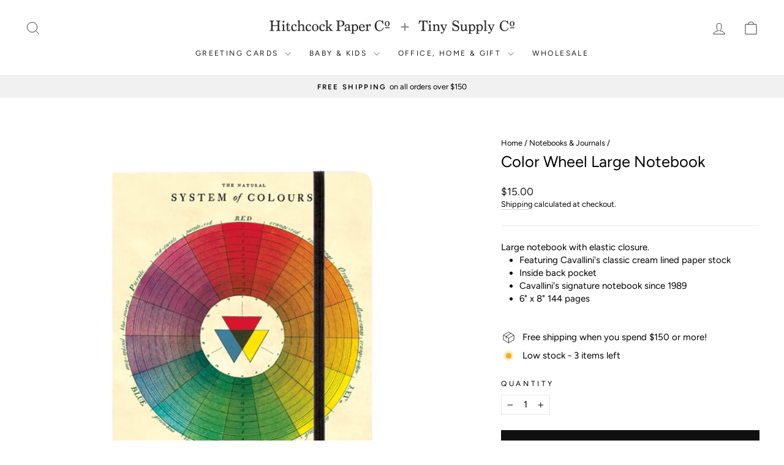

--- FILE ---
content_type: text/html; charset=utf-8
request_url: https://www.hitchcockpaper.com/collections/notebooks-journals/products/color-wheel-large-notebook
body_size: 27508
content:


<!doctype html>
<html class="no-js" lang="en" dir="ltr">
<head>
  <meta charset="utf-8">
  <meta http-equiv="X-UA-Compatible" content="IE=edge,chrome=1">
  <meta name="viewport" content="width=device-width,initial-scale=1">
  <meta name="theme-color" content="#111111">
  <link rel="canonical" href="https://www.hitchcockpaper.com/products/color-wheel-large-notebook">
  <link rel="preconnect" href="https://cdn.shopify.com" crossorigin>
  <link rel="preconnect" href="https://fonts.shopifycdn.com" crossorigin>
  <link rel="dns-prefetch" href="https://productreviews.shopifycdn.com">
  <link rel="dns-prefetch" href="https://ajax.googleapis.com">
  <link rel="dns-prefetch" href="https://maps.googleapis.com">
  <link rel="dns-prefetch" href="https://maps.gstatic.com"><title>Color Wheel Large Notebook
&ndash; Hitchcock Paper Co.
</title>
<meta name="description" content="Large notebook with elastic closure. Featuring Cavallini&#39;s classic cream lined paper stock Inside back pocket Cavallini&#39;s signature notebook since 1989 6&quot; x 8&quot; 144 pages"><meta property="og:site_name" content="Hitchcock Paper Co.">
  <meta property="og:url" content="https://www.hitchcockpaper.com/products/color-wheel-large-notebook">
  <meta property="og:title" content="Color Wheel Large Notebook">
  <meta property="og:type" content="product">
  <meta property="og:description" content="Large notebook with elastic closure. Featuring Cavallini&#39;s classic cream lined paper stock Inside back pocket Cavallini&#39;s signature notebook since 1989 6&quot; x 8&quot; 144 pages"><meta property="og:image" content="http://www.hitchcockpaper.com/cdn/shop/products/color.jpg?v=1608311381">
    <meta property="og:image:secure_url" content="https://www.hitchcockpaper.com/cdn/shop/products/color.jpg?v=1608311381">
    <meta property="og:image:width" content="1440">
    <meta property="og:image:height" content="1440"><meta name="twitter:site" content="@">
  <meta name="twitter:card" content="summary_large_image">
  <meta name="twitter:title" content="Color Wheel Large Notebook">
  <meta name="twitter:description" content="Large notebook with elastic closure. Featuring Cavallini&#39;s classic cream lined paper stock Inside back pocket Cavallini&#39;s signature notebook since 1989 6&quot; x 8&quot; 144 pages">
<style data-shopify>@font-face {
  font-family: Figtree;
  font-weight: 400;
  font-style: normal;
  font-display: swap;
  src: url("//www.hitchcockpaper.com/cdn/fonts/figtree/figtree_n4.3c0838aba1701047e60be6a99a1b0a40ce9b8419.woff2") format("woff2"),
       url("//www.hitchcockpaper.com/cdn/fonts/figtree/figtree_n4.c0575d1db21fc3821f17fd6617d3dee552312137.woff") format("woff");
}

  @font-face {
  font-family: Figtree;
  font-weight: 400;
  font-style: normal;
  font-display: swap;
  src: url("//www.hitchcockpaper.com/cdn/fonts/figtree/figtree_n4.3c0838aba1701047e60be6a99a1b0a40ce9b8419.woff2") format("woff2"),
       url("//www.hitchcockpaper.com/cdn/fonts/figtree/figtree_n4.c0575d1db21fc3821f17fd6617d3dee552312137.woff") format("woff");
}


  @font-face {
  font-family: Figtree;
  font-weight: 600;
  font-style: normal;
  font-display: swap;
  src: url("//www.hitchcockpaper.com/cdn/fonts/figtree/figtree_n6.9d1ea52bb49a0a86cfd1b0383d00f83d3fcc14de.woff2") format("woff2"),
       url("//www.hitchcockpaper.com/cdn/fonts/figtree/figtree_n6.f0fcdea525a0e47b2ae4ab645832a8e8a96d31d3.woff") format("woff");
}

  @font-face {
  font-family: Figtree;
  font-weight: 400;
  font-style: italic;
  font-display: swap;
  src: url("//www.hitchcockpaper.com/cdn/fonts/figtree/figtree_i4.89f7a4275c064845c304a4cf8a4a586060656db2.woff2") format("woff2"),
       url("//www.hitchcockpaper.com/cdn/fonts/figtree/figtree_i4.6f955aaaafc55a22ffc1f32ecf3756859a5ad3e2.woff") format("woff");
}

  @font-face {
  font-family: Figtree;
  font-weight: 600;
  font-style: italic;
  font-display: swap;
  src: url("//www.hitchcockpaper.com/cdn/fonts/figtree/figtree_i6.702baae75738b446cfbed6ac0d60cab7b21e61ba.woff2") format("woff2"),
       url("//www.hitchcockpaper.com/cdn/fonts/figtree/figtree_i6.6b8dc40d16c9905d29525156e284509f871ce8f9.woff") format("woff");
}

</style><link href="//www.hitchcockpaper.com/cdn/shop/t/19/assets/theme.css?v=114080401782448315331743016101" rel="stylesheet" type="text/css" media="all" />
<style data-shopify>:root {
    --typeHeaderPrimary: Figtree;
    --typeHeaderFallback: sans-serif;
    --typeHeaderSize: 30px;
    --typeHeaderWeight: 400;
    --typeHeaderLineHeight: 1;
    --typeHeaderSpacing: 0.0em;

    --typeBasePrimary:Figtree;
    --typeBaseFallback:sans-serif;
    --typeBaseSize: 15px;
    --typeBaseWeight: 400;
    --typeBaseSpacing: 0.0em;
    --typeBaseLineHeight: 1.4;
    --typeBaselineHeightMinus01: 1.3;

    --typeCollectionTitle: 20px;

    --iconWeight: 2px;
    --iconLinecaps: miter;

    
        --buttonRadius: 0;
    

    --colorGridOverlayOpacity: 0.0;
    --colorAnnouncement: #f1f1f1;
    --colorAnnouncementText: #000000;

    --colorBody: #ffffff;
    --colorBodyAlpha05: rgba(255, 255, 255, 0.05);
    --colorBodyDim: #f2f2f2;
    --colorBodyLightDim: #fafafa;
    --colorBodyMediumDim: #f5f5f5;


    --colorBorder: #e8e8e1;

    --colorBtnPrimary: #111111;
    --colorBtnPrimaryLight: #2b2b2b;
    --colorBtnPrimaryDim: #040404;
    --colorBtnPrimaryText: #ffffff;

    --colorCartDot: #f13214;

    --colorDrawers: #ffffff;
    --colorDrawersDim: #f2f2f2;
    --colorDrawerBorder: #e8e8e1;
    --colorDrawerText: #000000;
    --colorDrawerTextDark: #000000;
    --colorDrawerButton: #111111;
    --colorDrawerButtonText: #ffffff;

    --colorFooter: #f1f1f1;
    --colorFooterText: #000000;
    --colorFooterTextAlpha01: #000000;

    --colorGridOverlay: #000000;
    --colorGridOverlayOpacity: 0.1;

    --colorHeaderTextAlpha01: rgba(28, 29, 29, 0.1);

    --colorHeroText: #ffffff;

    --colorSmallImageBg: #ffffff;
    --colorLargeImageBg: #0f0f0f;

    --colorImageOverlay: #000000;
    --colorImageOverlayOpacity: 0.1;
    --colorImageOverlayTextShadow: 0.2;

    --colorLink: #000000;

    --colorModalBg: rgba(230, 230, 230, 0.6);

    --colorNav: #ffffff;
    --colorNavText: #1c1d1d;

    --colorPrice: #1c1d1d;

    --colorSaleTag: #1c1d1d;
    --colorSaleTagText: #ffffff;

    --colorTextBody: #000000;
    --colorTextBodyAlpha015: rgba(0, 0, 0, 0.15);
    --colorTextBodyAlpha005: rgba(0, 0, 0, 0.05);
    --colorTextBodyAlpha008: rgba(0, 0, 0, 0.08);
    --colorTextSavings: #C20000;

    --urlIcoSelect: url(//www.hitchcockpaper.com/cdn/shop/t/19/assets/ico-select.svg);
    --urlIcoSelectFooter: url(//www.hitchcockpaper.com/cdn/shop/t/19/assets/ico-select-footer.svg);
    --urlIcoSelectWhite: url(//www.hitchcockpaper.com/cdn/shop/t/19/assets/ico-select-white.svg);

    --grid-gutter: 17px;
    --drawer-gutter: 20px;

    --sizeChartMargin: 25px 0;
    --sizeChartIconMargin: 5px;

    --newsletterReminderPadding: 40px;

    /*Shop Pay Installments*/
    --color-body-text: #000000;
    --color-body: #ffffff;
    --color-bg: #ffffff;
    }

    .placeholder-content {
    background-image: linear-gradient(100deg, #ffffff 40%, #f7f7f7 63%, #ffffff 79%);
    }</style><script>
    document.documentElement.className = document.documentElement.className.replace('no-js', 'js');

    window.theme = window.theme || {};
    theme.routes = {
      home: "/",
      cart: "/cart.js",
      cartPage: "/cart",
      cartAdd: "/cart/add.js",
      cartChange: "/cart/change.js",
      search: "/search",
      predictiveSearch: "/search/suggest"
    };
    theme.strings = {
      soldOut: "Sold Out",
      unavailable: "Unavailable",
      inStockLabel: "In stock, ready to ship",
      oneStockLabel: "Low stock - [count] item left",
      otherStockLabel: "Low stock - [count] items left",
      willNotShipUntil: "Ready to ship [date]",
      willBeInStockAfter: "Back in stock [date]",
      waitingForStock: "Backordered, shipping soon",
      savePrice: "Save [saved_amount]",
      cartEmpty: "Your cart is currently empty.",
      cartTermsConfirmation: "You must agree with the terms and conditions of sales to check out",
      searchCollections: "Collections",
      searchPages: "Pages",
      searchArticles: "Articles",
      productFrom: "from ",
      maxQuantity: "You can only have [quantity] of [title] in your cart."
    };
    theme.settings = {
      cartType: "drawer",
      isCustomerTemplate: false,
      moneyFormat: "${{amount}}",
      saveType: "dollar",
      productImageSize: "square",
      productImageCover: false,
      predictiveSearch: true,
      predictiveSearchType: null,
      predictiveSearchVendor: false,
      predictiveSearchPrice: false,
      quickView: true,
      themeName: 'Impulse',
      themeVersion: "7.6.1"
    };
  </script>

  <script>window.performance && window.performance.mark && window.performance.mark('shopify.content_for_header.start');</script><meta name="google-site-verification" content="jvxY-RJVWFqDgl1zen61ax8IvtCExY1_aLdIAkzsLVk">
<meta name="facebook-domain-verification" content="czv30r0wwba01rb16i4aj22f0clcfk">
<meta name="facebook-domain-verification" content="e6jmbqnqvb5yy8o53u4p0j35ck9qbc">
<meta id="shopify-digital-wallet" name="shopify-digital-wallet" content="/5792235631/digital_wallets/dialog">
<meta name="shopify-checkout-api-token" content="b7d2b2c9c6a5d5e670c4f566c0ecbd7e">
<link rel="alternate" type="application/json+oembed" href="https://www.hitchcockpaper.com/products/color-wheel-large-notebook.oembed">
<script async="async" src="/checkouts/internal/preloads.js?locale=en-US"></script>
<link rel="preconnect" href="https://shop.app" crossorigin="anonymous">
<script async="async" src="https://shop.app/checkouts/internal/preloads.js?locale=en-US&shop_id=5792235631" crossorigin="anonymous"></script>
<script id="apple-pay-shop-capabilities" type="application/json">{"shopId":5792235631,"countryCode":"US","currencyCode":"USD","merchantCapabilities":["supports3DS"],"merchantId":"gid:\/\/shopify\/Shop\/5792235631","merchantName":"Hitchcock Paper Co.","requiredBillingContactFields":["postalAddress","email","phone"],"requiredShippingContactFields":["postalAddress","email","phone"],"shippingType":"shipping","supportedNetworks":["visa","masterCard","amex","discover","elo","jcb"],"total":{"type":"pending","label":"Hitchcock Paper Co.","amount":"1.00"},"shopifyPaymentsEnabled":true,"supportsSubscriptions":true}</script>
<script id="shopify-features" type="application/json">{"accessToken":"b7d2b2c9c6a5d5e670c4f566c0ecbd7e","betas":["rich-media-storefront-analytics"],"domain":"www.hitchcockpaper.com","predictiveSearch":true,"shopId":5792235631,"locale":"en"}</script>
<script>var Shopify = Shopify || {};
Shopify.shop = "hitchcock-paper-co.myshopify.com";
Shopify.locale = "en";
Shopify.currency = {"active":"USD","rate":"1.0"};
Shopify.country = "US";
Shopify.theme = {"name":"Updated copy of Impulse","id":175908651281,"schema_name":"Impulse","schema_version":"7.6.1","theme_store_id":857,"role":"main"};
Shopify.theme.handle = "null";
Shopify.theme.style = {"id":null,"handle":null};
Shopify.cdnHost = "www.hitchcockpaper.com/cdn";
Shopify.routes = Shopify.routes || {};
Shopify.routes.root = "/";</script>
<script type="module">!function(o){(o.Shopify=o.Shopify||{}).modules=!0}(window);</script>
<script>!function(o){function n(){var o=[];function n(){o.push(Array.prototype.slice.apply(arguments))}return n.q=o,n}var t=o.Shopify=o.Shopify||{};t.loadFeatures=n(),t.autoloadFeatures=n()}(window);</script>
<script>
  window.ShopifyPay = window.ShopifyPay || {};
  window.ShopifyPay.apiHost = "shop.app\/pay";
  window.ShopifyPay.redirectState = null;
</script>
<script id="shop-js-analytics" type="application/json">{"pageType":"product"}</script>
<script defer="defer" async type="module" src="//www.hitchcockpaper.com/cdn/shopifycloud/shop-js/modules/v2/client.init-shop-cart-sync_DlSlHazZ.en.esm.js"></script>
<script defer="defer" async type="module" src="//www.hitchcockpaper.com/cdn/shopifycloud/shop-js/modules/v2/chunk.common_D16XZWos.esm.js"></script>
<script type="module">
  await import("//www.hitchcockpaper.com/cdn/shopifycloud/shop-js/modules/v2/client.init-shop-cart-sync_DlSlHazZ.en.esm.js");
await import("//www.hitchcockpaper.com/cdn/shopifycloud/shop-js/modules/v2/chunk.common_D16XZWos.esm.js");

  window.Shopify.SignInWithShop?.initShopCartSync?.({"fedCMEnabled":true,"windoidEnabled":true});

</script>
<script>
  window.Shopify = window.Shopify || {};
  if (!window.Shopify.featureAssets) window.Shopify.featureAssets = {};
  window.Shopify.featureAssets['shop-js'] = {"shop-cart-sync":["modules/v2/client.shop-cart-sync_DKWYiEUO.en.esm.js","modules/v2/chunk.common_D16XZWos.esm.js"],"init-fed-cm":["modules/v2/client.init-fed-cm_vfPMjZAC.en.esm.js","modules/v2/chunk.common_D16XZWos.esm.js"],"init-shop-email-lookup-coordinator":["modules/v2/client.init-shop-email-lookup-coordinator_CR38P6MB.en.esm.js","modules/v2/chunk.common_D16XZWos.esm.js"],"init-shop-cart-sync":["modules/v2/client.init-shop-cart-sync_DlSlHazZ.en.esm.js","modules/v2/chunk.common_D16XZWos.esm.js"],"shop-cash-offers":["modules/v2/client.shop-cash-offers_CJw4IQ6B.en.esm.js","modules/v2/chunk.common_D16XZWos.esm.js","modules/v2/chunk.modal_UwFWkumu.esm.js"],"shop-toast-manager":["modules/v2/client.shop-toast-manager_BY778Uv6.en.esm.js","modules/v2/chunk.common_D16XZWos.esm.js"],"init-windoid":["modules/v2/client.init-windoid_DVhZdEm3.en.esm.js","modules/v2/chunk.common_D16XZWos.esm.js"],"shop-button":["modules/v2/client.shop-button_D2ZzKUPa.en.esm.js","modules/v2/chunk.common_D16XZWos.esm.js"],"avatar":["modules/v2/client.avatar_BTnouDA3.en.esm.js"],"init-customer-accounts-sign-up":["modules/v2/client.init-customer-accounts-sign-up_CQZUmjGN.en.esm.js","modules/v2/client.shop-login-button_Cu5K-F7X.en.esm.js","modules/v2/chunk.common_D16XZWos.esm.js","modules/v2/chunk.modal_UwFWkumu.esm.js"],"pay-button":["modules/v2/client.pay-button_CcBqbGU7.en.esm.js","modules/v2/chunk.common_D16XZWos.esm.js"],"init-shop-for-new-customer-accounts":["modules/v2/client.init-shop-for-new-customer-accounts_B5DR5JTE.en.esm.js","modules/v2/client.shop-login-button_Cu5K-F7X.en.esm.js","modules/v2/chunk.common_D16XZWos.esm.js","modules/v2/chunk.modal_UwFWkumu.esm.js"],"shop-login-button":["modules/v2/client.shop-login-button_Cu5K-F7X.en.esm.js","modules/v2/chunk.common_D16XZWos.esm.js","modules/v2/chunk.modal_UwFWkumu.esm.js"],"shop-follow-button":["modules/v2/client.shop-follow-button_BX8Slf17.en.esm.js","modules/v2/chunk.common_D16XZWos.esm.js","modules/v2/chunk.modal_UwFWkumu.esm.js"],"init-customer-accounts":["modules/v2/client.init-customer-accounts_DjKkmQ2w.en.esm.js","modules/v2/client.shop-login-button_Cu5K-F7X.en.esm.js","modules/v2/chunk.common_D16XZWos.esm.js","modules/v2/chunk.modal_UwFWkumu.esm.js"],"lead-capture":["modules/v2/client.lead-capture_ChWCg7nV.en.esm.js","modules/v2/chunk.common_D16XZWos.esm.js","modules/v2/chunk.modal_UwFWkumu.esm.js"],"checkout-modal":["modules/v2/client.checkout-modal_DPnpVyv-.en.esm.js","modules/v2/chunk.common_D16XZWos.esm.js","modules/v2/chunk.modal_UwFWkumu.esm.js"],"shop-login":["modules/v2/client.shop-login_leRXJtcZ.en.esm.js","modules/v2/chunk.common_D16XZWos.esm.js","modules/v2/chunk.modal_UwFWkumu.esm.js"],"payment-terms":["modules/v2/client.payment-terms_Bp9K0NXD.en.esm.js","modules/v2/chunk.common_D16XZWos.esm.js","modules/v2/chunk.modal_UwFWkumu.esm.js"]};
</script>
<script id="__st">var __st={"a":5792235631,"offset":-18000,"reqid":"49b16365-5c2b-4693-bdc0-48c093867353-1768593718","pageurl":"www.hitchcockpaper.com\/collections\/notebooks-journals\/products\/color-wheel-large-notebook","u":"adde879124ab","p":"product","rtyp":"product","rid":4604325855343};</script>
<script>window.ShopifyPaypalV4VisibilityTracking = true;</script>
<script id="captcha-bootstrap">!function(){'use strict';const t='contact',e='account',n='new_comment',o=[[t,t],['blogs',n],['comments',n],[t,'customer']],c=[[e,'customer_login'],[e,'guest_login'],[e,'recover_customer_password'],[e,'create_customer']],r=t=>t.map((([t,e])=>`form[action*='/${t}']:not([data-nocaptcha='true']) input[name='form_type'][value='${e}']`)).join(','),a=t=>()=>t?[...document.querySelectorAll(t)].map((t=>t.form)):[];function s(){const t=[...o],e=r(t);return a(e)}const i='password',u='form_key',d=['recaptcha-v3-token','g-recaptcha-response','h-captcha-response',i],f=()=>{try{return window.sessionStorage}catch{return}},m='__shopify_v',_=t=>t.elements[u];function p(t,e,n=!1){try{const o=window.sessionStorage,c=JSON.parse(o.getItem(e)),{data:r}=function(t){const{data:e,action:n}=t;return t[m]||n?{data:e,action:n}:{data:t,action:n}}(c);for(const[e,n]of Object.entries(r))t.elements[e]&&(t.elements[e].value=n);n&&o.removeItem(e)}catch(o){console.error('form repopulation failed',{error:o})}}const l='form_type',E='cptcha';function T(t){t.dataset[E]=!0}const w=window,h=w.document,L='Shopify',v='ce_forms',y='captcha';let A=!1;((t,e)=>{const n=(g='f06e6c50-85a8-45c8-87d0-21a2b65856fe',I='https://cdn.shopify.com/shopifycloud/storefront-forms-hcaptcha/ce_storefront_forms_captcha_hcaptcha.v1.5.2.iife.js',D={infoText:'Protected by hCaptcha',privacyText:'Privacy',termsText:'Terms'},(t,e,n)=>{const o=w[L][v],c=o.bindForm;if(c)return c(t,g,e,D).then(n);var r;o.q.push([[t,g,e,D],n]),r=I,A||(h.body.append(Object.assign(h.createElement('script'),{id:'captcha-provider',async:!0,src:r})),A=!0)});var g,I,D;w[L]=w[L]||{},w[L][v]=w[L][v]||{},w[L][v].q=[],w[L][y]=w[L][y]||{},w[L][y].protect=function(t,e){n(t,void 0,e),T(t)},Object.freeze(w[L][y]),function(t,e,n,w,h,L){const[v,y,A,g]=function(t,e,n){const i=e?o:[],u=t?c:[],d=[...i,...u],f=r(d),m=r(i),_=r(d.filter((([t,e])=>n.includes(e))));return[a(f),a(m),a(_),s()]}(w,h,L),I=t=>{const e=t.target;return e instanceof HTMLFormElement?e:e&&e.form},D=t=>v().includes(t);t.addEventListener('submit',(t=>{const e=I(t);if(!e)return;const n=D(e)&&!e.dataset.hcaptchaBound&&!e.dataset.recaptchaBound,o=_(e),c=g().includes(e)&&(!o||!o.value);(n||c)&&t.preventDefault(),c&&!n&&(function(t){try{if(!f())return;!function(t){const e=f();if(!e)return;const n=_(t);if(!n)return;const o=n.value;o&&e.removeItem(o)}(t);const e=Array.from(Array(32),(()=>Math.random().toString(36)[2])).join('');!function(t,e){_(t)||t.append(Object.assign(document.createElement('input'),{type:'hidden',name:u})),t.elements[u].value=e}(t,e),function(t,e){const n=f();if(!n)return;const o=[...t.querySelectorAll(`input[type='${i}']`)].map((({name:t})=>t)),c=[...d,...o],r={};for(const[a,s]of new FormData(t).entries())c.includes(a)||(r[a]=s);n.setItem(e,JSON.stringify({[m]:1,action:t.action,data:r}))}(t,e)}catch(e){console.error('failed to persist form',e)}}(e),e.submit())}));const S=(t,e)=>{t&&!t.dataset[E]&&(n(t,e.some((e=>e===t))),T(t))};for(const o of['focusin','change'])t.addEventListener(o,(t=>{const e=I(t);D(e)&&S(e,y())}));const B=e.get('form_key'),M=e.get(l),P=B&&M;t.addEventListener('DOMContentLoaded',(()=>{const t=y();if(P)for(const e of t)e.elements[l].value===M&&p(e,B);[...new Set([...A(),...v().filter((t=>'true'===t.dataset.shopifyCaptcha))])].forEach((e=>S(e,t)))}))}(h,new URLSearchParams(w.location.search),n,t,e,['guest_login'])})(!0,!0)}();</script>
<script integrity="sha256-4kQ18oKyAcykRKYeNunJcIwy7WH5gtpwJnB7kiuLZ1E=" data-source-attribution="shopify.loadfeatures" defer="defer" src="//www.hitchcockpaper.com/cdn/shopifycloud/storefront/assets/storefront/load_feature-a0a9edcb.js" crossorigin="anonymous"></script>
<script crossorigin="anonymous" defer="defer" src="//www.hitchcockpaper.com/cdn/shopifycloud/storefront/assets/shopify_pay/storefront-65b4c6d7.js?v=20250812"></script>
<script data-source-attribution="shopify.dynamic_checkout.dynamic.init">var Shopify=Shopify||{};Shopify.PaymentButton=Shopify.PaymentButton||{isStorefrontPortableWallets:!0,init:function(){window.Shopify.PaymentButton.init=function(){};var t=document.createElement("script");t.src="https://www.hitchcockpaper.com/cdn/shopifycloud/portable-wallets/latest/portable-wallets.en.js",t.type="module",document.head.appendChild(t)}};
</script>
<script data-source-attribution="shopify.dynamic_checkout.buyer_consent">
  function portableWalletsHideBuyerConsent(e){var t=document.getElementById("shopify-buyer-consent"),n=document.getElementById("shopify-subscription-policy-button");t&&n&&(t.classList.add("hidden"),t.setAttribute("aria-hidden","true"),n.removeEventListener("click",e))}function portableWalletsShowBuyerConsent(e){var t=document.getElementById("shopify-buyer-consent"),n=document.getElementById("shopify-subscription-policy-button");t&&n&&(t.classList.remove("hidden"),t.removeAttribute("aria-hidden"),n.addEventListener("click",e))}window.Shopify?.PaymentButton&&(window.Shopify.PaymentButton.hideBuyerConsent=portableWalletsHideBuyerConsent,window.Shopify.PaymentButton.showBuyerConsent=portableWalletsShowBuyerConsent);
</script>
<script data-source-attribution="shopify.dynamic_checkout.cart.bootstrap">document.addEventListener("DOMContentLoaded",(function(){function t(){return document.querySelector("shopify-accelerated-checkout-cart, shopify-accelerated-checkout")}if(t())Shopify.PaymentButton.init();else{new MutationObserver((function(e,n){t()&&(Shopify.PaymentButton.init(),n.disconnect())})).observe(document.body,{childList:!0,subtree:!0})}}));
</script>
<script id='scb4127' type='text/javascript' async='' src='https://www.hitchcockpaper.com/cdn/shopifycloud/privacy-banner/storefront-banner.js'></script><link id="shopify-accelerated-checkout-styles" rel="stylesheet" media="screen" href="https://www.hitchcockpaper.com/cdn/shopifycloud/portable-wallets/latest/accelerated-checkout-backwards-compat.css" crossorigin="anonymous">
<style id="shopify-accelerated-checkout-cart">
        #shopify-buyer-consent {
  margin-top: 1em;
  display: inline-block;
  width: 100%;
}

#shopify-buyer-consent.hidden {
  display: none;
}

#shopify-subscription-policy-button {
  background: none;
  border: none;
  padding: 0;
  text-decoration: underline;
  font-size: inherit;
  cursor: pointer;
}

#shopify-subscription-policy-button::before {
  box-shadow: none;
}

      </style>

<script>window.performance && window.performance.mark && window.performance.mark('shopify.content_for_header.end');</script>

  <script src="//www.hitchcockpaper.com/cdn/shop/t/19/assets/vendor-scripts-v11.js" defer="defer"></script><link rel="stylesheet" href="//www.hitchcockpaper.com/cdn/shop/t/19/assets/country-flags.css"><script src="//www.hitchcockpaper.com/cdn/shop/t/19/assets/theme.js?v=104180769944361832221743016083" defer="defer"></script>
<!-- BEGIN app block: shopify://apps/gift-reggie-gift-registry/blocks/app-embed-block/00fe746e-081c-46a2-a15d-bcbd6f41b0f0 --><script type="application/json" id="gift_reggie_data">
  {
    "storefrontAccessToken": "cbf12674191a10d0f9108360073f5ee0",
    "registryId": null,
    "registryAdmin": null,
    "customerId": null,
    

    "productId": 4604325855343,
    "rootUrl": "\/",
    "accountLoginUrl": "\/account\/login",
    "accountLoginReturnParam": "checkout_url=",
    "currentLanguage": null,

    "button_layout": "row",
    "button_order": "registry_wishlist",
    "button_alignment": "justify",
    "behavior_on_no_id": "disable",
    "wishlist_button_visibility": "everyone",
    "registry_button_visibility": "everyone",
    "registry_button_behavior": "ajax",
    "online_store_version": "1",
    "button_location_override": "",
    "button_location_override_position": "inside",

    "wishlist_button_appearance": "button",
    "registry_button_appearance": "button",
    "wishlist_button_classname": "",
    "registry_button_classname": "",
    "wishlist_button_image_not_present": null,
    "wishlist_button_image_is_present": null,
    "registry_button_image": null,

    "checkout_button_selector": "",

    "i18n": {
      "wishlist": {
        "idleAdd": "Add to Wishlist",
        "idleRemove": "Remove from Wishlist",
        "pending": "...",
        "successAdd": "Added to Wishlist",
        "successRemove": "Removed from Wishlist",
        "noVariant": "Add to Wishlist",
        "error": "Error"
      },
      "registry": {
        "idleAdd": "Add to Registry",
        "idleRemove": "Remove from Registry",
        "pending": "...",
        "successAdd": "Added to Registry",
        "successRemove": "Removed from Registry",
        "noVariant": "Add to Registry",
        "error": "Error"
      }
    }
  }
</script>
<style>
  :root {
    --gift-reggie-wishlist-button-background-color: #ffffff;
    --gift-reggie-wishlist-button-text-color: #333333;
    --gift-reggie-registry-button-background-color: #ffffff;
    --gift-reggie-registry-button-text-color: #333333;
  }
</style><style>
    
  </style>
<!-- END app block --><script src="https://cdn.shopify.com/extensions/019bc26b-0268-7101-b29a-175ad992ce9e/gift-reggie-gift-registry-124/assets/app-embed-block.js" type="text/javascript" defer="defer"></script>
<link href="https://cdn.shopify.com/extensions/019bc26b-0268-7101-b29a-175ad992ce9e/gift-reggie-gift-registry-124/assets/app-embed-block.css" rel="stylesheet" type="text/css" media="all">
<link href="https://monorail-edge.shopifysvc.com" rel="dns-prefetch">
<script>(function(){if ("sendBeacon" in navigator && "performance" in window) {try {var session_token_from_headers = performance.getEntriesByType('navigation')[0].serverTiming.find(x => x.name == '_s').description;} catch {var session_token_from_headers = undefined;}var session_cookie_matches = document.cookie.match(/_shopify_s=([^;]*)/);var session_token_from_cookie = session_cookie_matches && session_cookie_matches.length === 2 ? session_cookie_matches[1] : "";var session_token = session_token_from_headers || session_token_from_cookie || "";function handle_abandonment_event(e) {var entries = performance.getEntries().filter(function(entry) {return /monorail-edge.shopifysvc.com/.test(entry.name);});if (!window.abandonment_tracked && entries.length === 0) {window.abandonment_tracked = true;var currentMs = Date.now();var navigation_start = performance.timing.navigationStart;var payload = {shop_id: 5792235631,url: window.location.href,navigation_start,duration: currentMs - navigation_start,session_token,page_type: "product"};window.navigator.sendBeacon("https://monorail-edge.shopifysvc.com/v1/produce", JSON.stringify({schema_id: "online_store_buyer_site_abandonment/1.1",payload: payload,metadata: {event_created_at_ms: currentMs,event_sent_at_ms: currentMs}}));}}window.addEventListener('pagehide', handle_abandonment_event);}}());</script>
<script id="web-pixels-manager-setup">(function e(e,d,r,n,o){if(void 0===o&&(o={}),!Boolean(null===(a=null===(i=window.Shopify)||void 0===i?void 0:i.analytics)||void 0===a?void 0:a.replayQueue)){var i,a;window.Shopify=window.Shopify||{};var t=window.Shopify;t.analytics=t.analytics||{};var s=t.analytics;s.replayQueue=[],s.publish=function(e,d,r){return s.replayQueue.push([e,d,r]),!0};try{self.performance.mark("wpm:start")}catch(e){}var l=function(){var e={modern:/Edge?\/(1{2}[4-9]|1[2-9]\d|[2-9]\d{2}|\d{4,})\.\d+(\.\d+|)|Firefox\/(1{2}[4-9]|1[2-9]\d|[2-9]\d{2}|\d{4,})\.\d+(\.\d+|)|Chrom(ium|e)\/(9{2}|\d{3,})\.\d+(\.\d+|)|(Maci|X1{2}).+ Version\/(15\.\d+|(1[6-9]|[2-9]\d|\d{3,})\.\d+)([,.]\d+|)( \(\w+\)|)( Mobile\/\w+|) Safari\/|Chrome.+OPR\/(9{2}|\d{3,})\.\d+\.\d+|(CPU[ +]OS|iPhone[ +]OS|CPU[ +]iPhone|CPU IPhone OS|CPU iPad OS)[ +]+(15[._]\d+|(1[6-9]|[2-9]\d|\d{3,})[._]\d+)([._]\d+|)|Android:?[ /-](13[3-9]|1[4-9]\d|[2-9]\d{2}|\d{4,})(\.\d+|)(\.\d+|)|Android.+Firefox\/(13[5-9]|1[4-9]\d|[2-9]\d{2}|\d{4,})\.\d+(\.\d+|)|Android.+Chrom(ium|e)\/(13[3-9]|1[4-9]\d|[2-9]\d{2}|\d{4,})\.\d+(\.\d+|)|SamsungBrowser\/([2-9]\d|\d{3,})\.\d+/,legacy:/Edge?\/(1[6-9]|[2-9]\d|\d{3,})\.\d+(\.\d+|)|Firefox\/(5[4-9]|[6-9]\d|\d{3,})\.\d+(\.\d+|)|Chrom(ium|e)\/(5[1-9]|[6-9]\d|\d{3,})\.\d+(\.\d+|)([\d.]+$|.*Safari\/(?![\d.]+ Edge\/[\d.]+$))|(Maci|X1{2}).+ Version\/(10\.\d+|(1[1-9]|[2-9]\d|\d{3,})\.\d+)([,.]\d+|)( \(\w+\)|)( Mobile\/\w+|) Safari\/|Chrome.+OPR\/(3[89]|[4-9]\d|\d{3,})\.\d+\.\d+|(CPU[ +]OS|iPhone[ +]OS|CPU[ +]iPhone|CPU IPhone OS|CPU iPad OS)[ +]+(10[._]\d+|(1[1-9]|[2-9]\d|\d{3,})[._]\d+)([._]\d+|)|Android:?[ /-](13[3-9]|1[4-9]\d|[2-9]\d{2}|\d{4,})(\.\d+|)(\.\d+|)|Mobile Safari.+OPR\/([89]\d|\d{3,})\.\d+\.\d+|Android.+Firefox\/(13[5-9]|1[4-9]\d|[2-9]\d{2}|\d{4,})\.\d+(\.\d+|)|Android.+Chrom(ium|e)\/(13[3-9]|1[4-9]\d|[2-9]\d{2}|\d{4,})\.\d+(\.\d+|)|Android.+(UC? ?Browser|UCWEB|U3)[ /]?(15\.([5-9]|\d{2,})|(1[6-9]|[2-9]\d|\d{3,})\.\d+)\.\d+|SamsungBrowser\/(5\.\d+|([6-9]|\d{2,})\.\d+)|Android.+MQ{2}Browser\/(14(\.(9|\d{2,})|)|(1[5-9]|[2-9]\d|\d{3,})(\.\d+|))(\.\d+|)|K[Aa][Ii]OS\/(3\.\d+|([4-9]|\d{2,})\.\d+)(\.\d+|)/},d=e.modern,r=e.legacy,n=navigator.userAgent;return n.match(d)?"modern":n.match(r)?"legacy":"unknown"}(),u="modern"===l?"modern":"legacy",c=(null!=n?n:{modern:"",legacy:""})[u],f=function(e){return[e.baseUrl,"/wpm","/b",e.hashVersion,"modern"===e.buildTarget?"m":"l",".js"].join("")}({baseUrl:d,hashVersion:r,buildTarget:u}),m=function(e){var d=e.version,r=e.bundleTarget,n=e.surface,o=e.pageUrl,i=e.monorailEndpoint;return{emit:function(e){var a=e.status,t=e.errorMsg,s=(new Date).getTime(),l=JSON.stringify({metadata:{event_sent_at_ms:s},events:[{schema_id:"web_pixels_manager_load/3.1",payload:{version:d,bundle_target:r,page_url:o,status:a,surface:n,error_msg:t},metadata:{event_created_at_ms:s}}]});if(!i)return console&&console.warn&&console.warn("[Web Pixels Manager] No Monorail endpoint provided, skipping logging."),!1;try{return self.navigator.sendBeacon.bind(self.navigator)(i,l)}catch(e){}var u=new XMLHttpRequest;try{return u.open("POST",i,!0),u.setRequestHeader("Content-Type","text/plain"),u.send(l),!0}catch(e){return console&&console.warn&&console.warn("[Web Pixels Manager] Got an unhandled error while logging to Monorail."),!1}}}}({version:r,bundleTarget:l,surface:e.surface,pageUrl:self.location.href,monorailEndpoint:e.monorailEndpoint});try{o.browserTarget=l,function(e){var d=e.src,r=e.async,n=void 0===r||r,o=e.onload,i=e.onerror,a=e.sri,t=e.scriptDataAttributes,s=void 0===t?{}:t,l=document.createElement("script"),u=document.querySelector("head"),c=document.querySelector("body");if(l.async=n,l.src=d,a&&(l.integrity=a,l.crossOrigin="anonymous"),s)for(var f in s)if(Object.prototype.hasOwnProperty.call(s,f))try{l.dataset[f]=s[f]}catch(e){}if(o&&l.addEventListener("load",o),i&&l.addEventListener("error",i),u)u.appendChild(l);else{if(!c)throw new Error("Did not find a head or body element to append the script");c.appendChild(l)}}({src:f,async:!0,onload:function(){if(!function(){var e,d;return Boolean(null===(d=null===(e=window.Shopify)||void 0===e?void 0:e.analytics)||void 0===d?void 0:d.initialized)}()){var d=window.webPixelsManager.init(e)||void 0;if(d){var r=window.Shopify.analytics;r.replayQueue.forEach((function(e){var r=e[0],n=e[1],o=e[2];d.publishCustomEvent(r,n,o)})),r.replayQueue=[],r.publish=d.publishCustomEvent,r.visitor=d.visitor,r.initialized=!0}}},onerror:function(){return m.emit({status:"failed",errorMsg:"".concat(f," has failed to load")})},sri:function(e){var d=/^sha384-[A-Za-z0-9+/=]+$/;return"string"==typeof e&&d.test(e)}(c)?c:"",scriptDataAttributes:o}),m.emit({status:"loading"})}catch(e){m.emit({status:"failed",errorMsg:(null==e?void 0:e.message)||"Unknown error"})}}})({shopId: 5792235631,storefrontBaseUrl: "https://www.hitchcockpaper.com",extensionsBaseUrl: "https://extensions.shopifycdn.com/cdn/shopifycloud/web-pixels-manager",monorailEndpoint: "https://monorail-edge.shopifysvc.com/unstable/produce_batch",surface: "storefront-renderer",enabledBetaFlags: ["2dca8a86"],webPixelsConfigList: [{"id":"718536977","configuration":"{\"config\":\"{\\\"pixel_id\\\":\\\"G-E3XRC1Q0TH\\\",\\\"target_country\\\":\\\"US\\\",\\\"gtag_events\\\":[{\\\"type\\\":\\\"begin_checkout\\\",\\\"action_label\\\":\\\"G-E3XRC1Q0TH\\\"},{\\\"type\\\":\\\"search\\\",\\\"action_label\\\":\\\"G-E3XRC1Q0TH\\\"},{\\\"type\\\":\\\"view_item\\\",\\\"action_label\\\":[\\\"G-E3XRC1Q0TH\\\",\\\"MC-WWVB13TM1D\\\"]},{\\\"type\\\":\\\"purchase\\\",\\\"action_label\\\":[\\\"G-E3XRC1Q0TH\\\",\\\"MC-WWVB13TM1D\\\"]},{\\\"type\\\":\\\"page_view\\\",\\\"action_label\\\":[\\\"G-E3XRC1Q0TH\\\",\\\"MC-WWVB13TM1D\\\"]},{\\\"type\\\":\\\"add_payment_info\\\",\\\"action_label\\\":\\\"G-E3XRC1Q0TH\\\"},{\\\"type\\\":\\\"add_to_cart\\\",\\\"action_label\\\":\\\"G-E3XRC1Q0TH\\\"}],\\\"enable_monitoring_mode\\\":false}\"}","eventPayloadVersion":"v1","runtimeContext":"OPEN","scriptVersion":"b2a88bafab3e21179ed38636efcd8a93","type":"APP","apiClientId":1780363,"privacyPurposes":[],"dataSharingAdjustments":{"protectedCustomerApprovalScopes":["read_customer_address","read_customer_email","read_customer_name","read_customer_personal_data","read_customer_phone"]}},{"id":"282657041","configuration":"{\"pixel_id\":\"750944565239009\",\"pixel_type\":\"facebook_pixel\",\"metaapp_system_user_token\":\"-\"}","eventPayloadVersion":"v1","runtimeContext":"OPEN","scriptVersion":"ca16bc87fe92b6042fbaa3acc2fbdaa6","type":"APP","apiClientId":2329312,"privacyPurposes":["ANALYTICS","MARKETING","SALE_OF_DATA"],"dataSharingAdjustments":{"protectedCustomerApprovalScopes":["read_customer_address","read_customer_email","read_customer_name","read_customer_personal_data","read_customer_phone"]}},{"id":"187367697","configuration":"{\"tagID\":\"2612640866151\"}","eventPayloadVersion":"v1","runtimeContext":"STRICT","scriptVersion":"18031546ee651571ed29edbe71a3550b","type":"APP","apiClientId":3009811,"privacyPurposes":["ANALYTICS","MARKETING","SALE_OF_DATA"],"dataSharingAdjustments":{"protectedCustomerApprovalScopes":["read_customer_address","read_customer_email","read_customer_name","read_customer_personal_data","read_customer_phone"]}},{"id":"shopify-app-pixel","configuration":"{}","eventPayloadVersion":"v1","runtimeContext":"STRICT","scriptVersion":"0450","apiClientId":"shopify-pixel","type":"APP","privacyPurposes":["ANALYTICS","MARKETING"]},{"id":"shopify-custom-pixel","eventPayloadVersion":"v1","runtimeContext":"LAX","scriptVersion":"0450","apiClientId":"shopify-pixel","type":"CUSTOM","privacyPurposes":["ANALYTICS","MARKETING"]}],isMerchantRequest: false,initData: {"shop":{"name":"Hitchcock Paper Co.","paymentSettings":{"currencyCode":"USD"},"myshopifyDomain":"hitchcock-paper-co.myshopify.com","countryCode":"US","storefrontUrl":"https:\/\/www.hitchcockpaper.com"},"customer":null,"cart":null,"checkout":null,"productVariants":[{"price":{"amount":15.0,"currencyCode":"USD"},"product":{"title":"Color Wheel Large Notebook","vendor":"Cavallini \u0026 Co.","id":"4604325855343","untranslatedTitle":"Color Wheel Large Notebook","url":"\/products\/color-wheel-large-notebook","type":"Notebooks \u0026 Journals"},"id":"32244246937711","image":{"src":"\/\/www.hitchcockpaper.com\/cdn\/shop\/products\/color.jpg?v=1608311381"},"sku":"","title":"Default Title","untranslatedTitle":"Default Title"}],"purchasingCompany":null},},"https://www.hitchcockpaper.com/cdn","fcfee988w5aeb613cpc8e4bc33m6693e112",{"modern":"","legacy":""},{"shopId":"5792235631","storefrontBaseUrl":"https:\/\/www.hitchcockpaper.com","extensionBaseUrl":"https:\/\/extensions.shopifycdn.com\/cdn\/shopifycloud\/web-pixels-manager","surface":"storefront-renderer","enabledBetaFlags":"[\"2dca8a86\"]","isMerchantRequest":"false","hashVersion":"fcfee988w5aeb613cpc8e4bc33m6693e112","publish":"custom","events":"[[\"page_viewed\",{}],[\"product_viewed\",{\"productVariant\":{\"price\":{\"amount\":15.0,\"currencyCode\":\"USD\"},\"product\":{\"title\":\"Color Wheel Large Notebook\",\"vendor\":\"Cavallini \u0026 Co.\",\"id\":\"4604325855343\",\"untranslatedTitle\":\"Color Wheel Large Notebook\",\"url\":\"\/products\/color-wheel-large-notebook\",\"type\":\"Notebooks \u0026 Journals\"},\"id\":\"32244246937711\",\"image\":{\"src\":\"\/\/www.hitchcockpaper.com\/cdn\/shop\/products\/color.jpg?v=1608311381\"},\"sku\":\"\",\"title\":\"Default Title\",\"untranslatedTitle\":\"Default Title\"}}]]"});</script><script>
  window.ShopifyAnalytics = window.ShopifyAnalytics || {};
  window.ShopifyAnalytics.meta = window.ShopifyAnalytics.meta || {};
  window.ShopifyAnalytics.meta.currency = 'USD';
  var meta = {"product":{"id":4604325855343,"gid":"gid:\/\/shopify\/Product\/4604325855343","vendor":"Cavallini \u0026 Co.","type":"Notebooks \u0026 Journals","handle":"color-wheel-large-notebook","variants":[{"id":32244246937711,"price":1500,"name":"Color Wheel Large Notebook","public_title":null,"sku":""}],"remote":false},"page":{"pageType":"product","resourceType":"product","resourceId":4604325855343,"requestId":"49b16365-5c2b-4693-bdc0-48c093867353-1768593718"}};
  for (var attr in meta) {
    window.ShopifyAnalytics.meta[attr] = meta[attr];
  }
</script>
<script class="analytics">
  (function () {
    var customDocumentWrite = function(content) {
      var jquery = null;

      if (window.jQuery) {
        jquery = window.jQuery;
      } else if (window.Checkout && window.Checkout.$) {
        jquery = window.Checkout.$;
      }

      if (jquery) {
        jquery('body').append(content);
      }
    };

    var hasLoggedConversion = function(token) {
      if (token) {
        return document.cookie.indexOf('loggedConversion=' + token) !== -1;
      }
      return false;
    }

    var setCookieIfConversion = function(token) {
      if (token) {
        var twoMonthsFromNow = new Date(Date.now());
        twoMonthsFromNow.setMonth(twoMonthsFromNow.getMonth() + 2);

        document.cookie = 'loggedConversion=' + token + '; expires=' + twoMonthsFromNow;
      }
    }

    var trekkie = window.ShopifyAnalytics.lib = window.trekkie = window.trekkie || [];
    if (trekkie.integrations) {
      return;
    }
    trekkie.methods = [
      'identify',
      'page',
      'ready',
      'track',
      'trackForm',
      'trackLink'
    ];
    trekkie.factory = function(method) {
      return function() {
        var args = Array.prototype.slice.call(arguments);
        args.unshift(method);
        trekkie.push(args);
        return trekkie;
      };
    };
    for (var i = 0; i < trekkie.methods.length; i++) {
      var key = trekkie.methods[i];
      trekkie[key] = trekkie.factory(key);
    }
    trekkie.load = function(config) {
      trekkie.config = config || {};
      trekkie.config.initialDocumentCookie = document.cookie;
      var first = document.getElementsByTagName('script')[0];
      var script = document.createElement('script');
      script.type = 'text/javascript';
      script.onerror = function(e) {
        var scriptFallback = document.createElement('script');
        scriptFallback.type = 'text/javascript';
        scriptFallback.onerror = function(error) {
                var Monorail = {
      produce: function produce(monorailDomain, schemaId, payload) {
        var currentMs = new Date().getTime();
        var event = {
          schema_id: schemaId,
          payload: payload,
          metadata: {
            event_created_at_ms: currentMs,
            event_sent_at_ms: currentMs
          }
        };
        return Monorail.sendRequest("https://" + monorailDomain + "/v1/produce", JSON.stringify(event));
      },
      sendRequest: function sendRequest(endpointUrl, payload) {
        // Try the sendBeacon API
        if (window && window.navigator && typeof window.navigator.sendBeacon === 'function' && typeof window.Blob === 'function' && !Monorail.isIos12()) {
          var blobData = new window.Blob([payload], {
            type: 'text/plain'
          });

          if (window.navigator.sendBeacon(endpointUrl, blobData)) {
            return true;
          } // sendBeacon was not successful

        } // XHR beacon

        var xhr = new XMLHttpRequest();

        try {
          xhr.open('POST', endpointUrl);
          xhr.setRequestHeader('Content-Type', 'text/plain');
          xhr.send(payload);
        } catch (e) {
          console.log(e);
        }

        return false;
      },
      isIos12: function isIos12() {
        return window.navigator.userAgent.lastIndexOf('iPhone; CPU iPhone OS 12_') !== -1 || window.navigator.userAgent.lastIndexOf('iPad; CPU OS 12_') !== -1;
      }
    };
    Monorail.produce('monorail-edge.shopifysvc.com',
      'trekkie_storefront_load_errors/1.1',
      {shop_id: 5792235631,
      theme_id: 175908651281,
      app_name: "storefront",
      context_url: window.location.href,
      source_url: "//www.hitchcockpaper.com/cdn/s/trekkie.storefront.cd680fe47e6c39ca5d5df5f0a32d569bc48c0f27.min.js"});

        };
        scriptFallback.async = true;
        scriptFallback.src = '//www.hitchcockpaper.com/cdn/s/trekkie.storefront.cd680fe47e6c39ca5d5df5f0a32d569bc48c0f27.min.js';
        first.parentNode.insertBefore(scriptFallback, first);
      };
      script.async = true;
      script.src = '//www.hitchcockpaper.com/cdn/s/trekkie.storefront.cd680fe47e6c39ca5d5df5f0a32d569bc48c0f27.min.js';
      first.parentNode.insertBefore(script, first);
    };
    trekkie.load(
      {"Trekkie":{"appName":"storefront","development":false,"defaultAttributes":{"shopId":5792235631,"isMerchantRequest":null,"themeId":175908651281,"themeCityHash":"12185931683135299158","contentLanguage":"en","currency":"USD","eventMetadataId":"b199f0c1-5f40-49f4-9784-1bf3a9bc5dd1"},"isServerSideCookieWritingEnabled":true,"monorailRegion":"shop_domain","enabledBetaFlags":["65f19447"]},"Session Attribution":{},"S2S":{"facebookCapiEnabled":true,"source":"trekkie-storefront-renderer","apiClientId":580111}}
    );

    var loaded = false;
    trekkie.ready(function() {
      if (loaded) return;
      loaded = true;

      window.ShopifyAnalytics.lib = window.trekkie;

      var originalDocumentWrite = document.write;
      document.write = customDocumentWrite;
      try { window.ShopifyAnalytics.merchantGoogleAnalytics.call(this); } catch(error) {};
      document.write = originalDocumentWrite;

      window.ShopifyAnalytics.lib.page(null,{"pageType":"product","resourceType":"product","resourceId":4604325855343,"requestId":"49b16365-5c2b-4693-bdc0-48c093867353-1768593718","shopifyEmitted":true});

      var match = window.location.pathname.match(/checkouts\/(.+)\/(thank_you|post_purchase)/)
      var token = match? match[1]: undefined;
      if (!hasLoggedConversion(token)) {
        setCookieIfConversion(token);
        window.ShopifyAnalytics.lib.track("Viewed Product",{"currency":"USD","variantId":32244246937711,"productId":4604325855343,"productGid":"gid:\/\/shopify\/Product\/4604325855343","name":"Color Wheel Large Notebook","price":"15.00","sku":"","brand":"Cavallini \u0026 Co.","variant":null,"category":"Notebooks \u0026 Journals","nonInteraction":true,"remote":false},undefined,undefined,{"shopifyEmitted":true});
      window.ShopifyAnalytics.lib.track("monorail:\/\/trekkie_storefront_viewed_product\/1.1",{"currency":"USD","variantId":32244246937711,"productId":4604325855343,"productGid":"gid:\/\/shopify\/Product\/4604325855343","name":"Color Wheel Large Notebook","price":"15.00","sku":"","brand":"Cavallini \u0026 Co.","variant":null,"category":"Notebooks \u0026 Journals","nonInteraction":true,"remote":false,"referer":"https:\/\/www.hitchcockpaper.com\/collections\/notebooks-journals\/products\/color-wheel-large-notebook"});
      }
    });


        var eventsListenerScript = document.createElement('script');
        eventsListenerScript.async = true;
        eventsListenerScript.src = "//www.hitchcockpaper.com/cdn/shopifycloud/storefront/assets/shop_events_listener-3da45d37.js";
        document.getElementsByTagName('head')[0].appendChild(eventsListenerScript);

})();</script>
  <script>
  if (!window.ga || (window.ga && typeof window.ga !== 'function')) {
    window.ga = function ga() {
      (window.ga.q = window.ga.q || []).push(arguments);
      if (window.Shopify && window.Shopify.analytics && typeof window.Shopify.analytics.publish === 'function') {
        window.Shopify.analytics.publish("ga_stub_called", {}, {sendTo: "google_osp_migration"});
      }
      console.error("Shopify's Google Analytics stub called with:", Array.from(arguments), "\nSee https://help.shopify.com/manual/promoting-marketing/pixels/pixel-migration#google for more information.");
    };
    if (window.Shopify && window.Shopify.analytics && typeof window.Shopify.analytics.publish === 'function') {
      window.Shopify.analytics.publish("ga_stub_initialized", {}, {sendTo: "google_osp_migration"});
    }
  }
</script>
<script
  defer
  src="https://www.hitchcockpaper.com/cdn/shopifycloud/perf-kit/shopify-perf-kit-3.0.4.min.js"
  data-application="storefront-renderer"
  data-shop-id="5792235631"
  data-render-region="gcp-us-central1"
  data-page-type="product"
  data-theme-instance-id="175908651281"
  data-theme-name="Impulse"
  data-theme-version="7.6.1"
  data-monorail-region="shop_domain"
  data-resource-timing-sampling-rate="10"
  data-shs="true"
  data-shs-beacon="true"
  data-shs-export-with-fetch="true"
  data-shs-logs-sample-rate="1"
  data-shs-beacon-endpoint="https://www.hitchcockpaper.com/api/collect"
></script>
</head>

<body class="template-product" data-center-text="true" data-button_style="square" data-type_header_capitalize="false" data-type_headers_align_text="true" data-type_product_capitalize="false" data-swatch_style="round" >

  <a class="in-page-link visually-hidden skip-link" href="#MainContent">Skip to content</a>

  <div id="PageContainer" class="page-container">
    <div class="transition-body"><!-- BEGIN sections: header-group -->
<div id="shopify-section-sections--24162252554513__header" class="shopify-section shopify-section-group-header-group">

<div id="NavDrawer" class="drawer drawer--left">
  <div class="drawer__contents">
    <div class="drawer__fixed-header">
      <div class="drawer__header appear-animation appear-delay-1">
        <div class="h2 drawer__title"></div>
        <div class="drawer__close">
          <button type="button" class="drawer__close-button js-drawer-close">
            <svg aria-hidden="true" focusable="false" role="presentation" class="icon icon-close" viewBox="0 0 64 64"><title>icon-X</title><path d="m19 17.61 27.12 27.13m0-27.12L19 44.74"/></svg>
            <span class="icon__fallback-text">Close menu</span>
          </button>
        </div>
      </div>
    </div>
    <div class="drawer__scrollable">
      <ul class="mobile-nav" role="navigation" aria-label="Primary"><li class="mobile-nav__item appear-animation appear-delay-2"><div class="mobile-nav__has-sublist"><a href="/collections/greeting-cards"
                    class="mobile-nav__link mobile-nav__link--top-level"
                    id="Label-collections-greeting-cards1"
                    >
                    Greeting Cards
                  </a>
                  <div class="mobile-nav__toggle">
                    <button type="button"
                      aria-controls="Linklist-collections-greeting-cards1"
                      aria-labelledby="Label-collections-greeting-cards1"
                      class="collapsible-trigger collapsible--auto-height"><span class="collapsible-trigger__icon collapsible-trigger__icon--open" role="presentation">
  <svg aria-hidden="true" focusable="false" role="presentation" class="icon icon--wide icon-chevron-down" viewBox="0 0 28 16"><path d="m1.57 1.59 12.76 12.77L27.1 1.59" stroke-width="2" stroke="#000" fill="none"/></svg>
</span>
</button>
                  </div></div><div id="Linklist-collections-greeting-cards1"
                class="mobile-nav__sublist collapsible-content collapsible-content--all"
                >
                <div class="collapsible-content__inner">
                  <ul class="mobile-nav__sublist"><li class="mobile-nav__item">
                        <div class="mobile-nav__child-item"><a href="/collections/birthday"
                              class="mobile-nav__link"
                              id="Sublabel-collections-birthday1"
                              >
                              Birthday
                            </a><button type="button"
                              aria-controls="Sublinklist-collections-greeting-cards1-collections-birthday1"
                              aria-labelledby="Sublabel-collections-birthday1"
                              class="collapsible-trigger"><span class="collapsible-trigger__icon collapsible-trigger__icon--circle collapsible-trigger__icon--open" role="presentation">
  <svg aria-hidden="true" focusable="false" role="presentation" class="icon icon--wide icon-chevron-down" viewBox="0 0 28 16"><path d="m1.57 1.59 12.76 12.77L27.1 1.59" stroke-width="2" stroke="#000" fill="none"/></svg>
</span>
</button></div><div
                            id="Sublinklist-collections-greeting-cards1-collections-birthday1"
                            aria-labelledby="Sublabel-collections-birthday1"
                            class="mobile-nav__sublist collapsible-content collapsible-content--all"
                            >
                            <div class="collapsible-content__inner">
                              <ul class="mobile-nav__grandchildlist"><li class="mobile-nav__item">
                                    <a href="/collections/birthday" class="mobile-nav__link">
                                      All Birthday
                                    </a>
                                  </li><li class="mobile-nav__item">
                                    <a href="/collections/belated-birthday" class="mobile-nav__link">
                                      Belated Birthday
                                    </a>
                                  </li><li class="mobile-nav__item">
                                    <a href="/collections/birthday-pop-up-cards" class="mobile-nav__link">
                                      Birthday Pop Ups
                                    </a>
                                  </li><li class="mobile-nav__item">
                                    <a href="/collections/kids-birthday" class="mobile-nav__link">
                                      Kids Birthday
                                    </a>
                                  </li><li class="mobile-nav__item">
                                    <a href="/collections/birthday-snarky" class="mobile-nav__link">
                                      Snarky Birthday
                                    </a>
                                  </li><li class="mobile-nav__item">
                                    <a href="/collections/birthday-sweet" class="mobile-nav__link">
                                      Sweet Birthday
                                    </a>
                                  </li></ul>
                            </div>
                          </div></li><li class="mobile-nav__item">
                        <div class="mobile-nav__child-item"><a href="/collections/everyday"
                              class="mobile-nav__link"
                              id="Sublabel-collections-everyday2"
                              >
                              Everyday
                            </a><button type="button"
                              aria-controls="Sublinklist-collections-greeting-cards1-collections-everyday2"
                              aria-labelledby="Sublabel-collections-everyday2"
                              class="collapsible-trigger"><span class="collapsible-trigger__icon collapsible-trigger__icon--circle collapsible-trigger__icon--open" role="presentation">
  <svg aria-hidden="true" focusable="false" role="presentation" class="icon icon--wide icon-chevron-down" viewBox="0 0 28 16"><path d="m1.57 1.59 12.76 12.77L27.1 1.59" stroke-width="2" stroke="#000" fill="none"/></svg>
</span>
</button></div><div
                            id="Sublinklist-collections-greeting-cards1-collections-everyday2"
                            aria-labelledby="Sublabel-collections-everyday2"
                            class="mobile-nav__sublist collapsible-content collapsible-content--all"
                            >
                            <div class="collapsible-content__inner">
                              <ul class="mobile-nav__grandchildlist"><li class="mobile-nav__item">
                                    <a href="/collections/congratulations" class="mobile-nav__link">
                                      Congratulations
                                    </a>
                                  </li><li class="mobile-nav__item">
                                    <a href="/collections/encouragement-cards" class="mobile-nav__link">
                                      Encouragement
                                    </a>
                                  </li><li class="mobile-nav__item">
                                    <a href="/collections/faith" class="mobile-nav__link">
                                      Faith
                                    </a>
                                  </li><li class="mobile-nav__item">
                                    <a href="/collections/get-well" class="mobile-nav__link">
                                      Get Well
                                    </a>
                                  </li><li class="mobile-nav__item">
                                    <a href="/collections/love-friendship" class="mobile-nav__link">
                                      Love & Friendship
                                    </a>
                                  </li><li class="mobile-nav__item">
                                    <a href="/collections/sympathy" class="mobile-nav__link">
                                      Sympathy
                                    </a>
                                  </li><li class="mobile-nav__item">
                                    <a href="/collections/teacher-cards" class="mobile-nav__link">
                                      Teacher Appreciation
                                    </a>
                                  </li><li class="mobile-nav__item">
                                    <a href="/collections/thank-you" class="mobile-nav__link">
                                      Thank You
                                    </a>
                                  </li><li class="mobile-nav__item">
                                    <a href="/collections/thinking-of-you" class="mobile-nav__link">
                                      Thinking of You
                                    </a>
                                  </li></ul>
                            </div>
                          </div></li><li class="mobile-nav__item">
                        <div class="mobile-nav__child-item"><a href="/collections/holiday-cards"
                              class="mobile-nav__link"
                              id="Sublabel-collections-holiday-cards3"
                              >
                              Holidays
                            </a><button type="button"
                              aria-controls="Sublinklist-collections-greeting-cards1-collections-holiday-cards3"
                              aria-labelledby="Sublabel-collections-holiday-cards3"
                              class="collapsible-trigger"><span class="collapsible-trigger__icon collapsible-trigger__icon--circle collapsible-trigger__icon--open" role="presentation">
  <svg aria-hidden="true" focusable="false" role="presentation" class="icon icon--wide icon-chevron-down" viewBox="0 0 28 16"><path d="m1.57 1.59 12.76 12.77L27.1 1.59" stroke-width="2" stroke="#000" fill="none"/></svg>
</span>
</button></div><div
                            id="Sublinklist-collections-greeting-cards1-collections-holiday-cards3"
                            aria-labelledby="Sublabel-collections-holiday-cards3"
                            class="mobile-nav__sublist collapsible-content collapsible-content--all"
                            >
                            <div class="collapsible-content__inner">
                              <ul class="mobile-nav__grandchildlist"><li class="mobile-nav__item">
                                    <a href="/collections/valentines-cards" class="mobile-nav__link">
                                      Valentine's Day
                                    </a>
                                  </li><li class="mobile-nav__item">
                                    <a href="/collections/st-patricks-day" class="mobile-nav__link">
                                      St. Patrick's Day
                                    </a>
                                  </li><li class="mobile-nav__item">
                                    <a href="/collections/ramadan-eid" class="mobile-nav__link">
                                      Ramadan & Eid
                                    </a>
                                  </li><li class="mobile-nav__item">
                                    <a href="/collections/passover" class="mobile-nav__link">
                                      Passover
                                    </a>
                                  </li><li class="mobile-nav__item">
                                    <a href="/collections/easter-cards" class="mobile-nav__link">
                                      Easter
                                    </a>
                                  </li><li class="mobile-nav__item">
                                    <a href="/collections/teacher-cards" class="mobile-nav__link">
                                      Teacher Appreciation
                                    </a>
                                  </li><li class="mobile-nav__item">
                                    <a href="/collections/mothers-day" class="mobile-nav__link">
                                      Mother's Day
                                    </a>
                                  </li><li class="mobile-nav__item">
                                    <a href="/collections/fathers-day" class="mobile-nav__link">
                                      Father's Day
                                    </a>
                                  </li><li class="mobile-nav__item">
                                    <a href="/collections/fourth-of-july" class="mobile-nav__link">
                                      Fourth of July
                                    </a>
                                  </li><li class="mobile-nav__item">
                                    <a href="/collections/rosh-hashana" class="mobile-nav__link">
                                      Rosh Hashanah
                                    </a>
                                  </li><li class="mobile-nav__item">
                                    <a href="/collections/cards-halloween" class="mobile-nav__link">
                                      Halloween
                                    </a>
                                  </li><li class="mobile-nav__item">
                                    <a href="/collections/thanksgiving" class="mobile-nav__link">
                                      Thanksgiving
                                    </a>
                                  </li><li class="mobile-nav__item">
                                    <a href="/collections/cards-holiday-solstice-other" class="mobile-nav__link">
                                      Winter/Solstice/Kwanzaa
                                    </a>
                                  </li><li class="mobile-nav__item">
                                    <a href="/collections/cards-hanukkah" class="mobile-nav__link">
                                      Hanukkah
                                    </a>
                                  </li><li class="mobile-nav__item">
                                    <a href="/collections/cards-christmas" class="mobile-nav__link">
                                      Christmas & Holiday
                                    </a>
                                  </li><li class="mobile-nav__item">
                                    <a href="/collections/cards-new-years" class="mobile-nav__link">
                                      New Years
                                    </a>
                                  </li></ul>
                            </div>
                          </div></li><li class="mobile-nav__item">
                        <div class="mobile-nav__child-item"><a href="/collections/life-milestones"
                              class="mobile-nav__link"
                              id="Sublabel-collections-life-milestones4"
                              >
                              Life Milestones
                            </a><button type="button"
                              aria-controls="Sublinklist-collections-greeting-cards1-collections-life-milestones4"
                              aria-labelledby="Sublabel-collections-life-milestones4"
                              class="collapsible-trigger"><span class="collapsible-trigger__icon collapsible-trigger__icon--circle collapsible-trigger__icon--open" role="presentation">
  <svg aria-hidden="true" focusable="false" role="presentation" class="icon icon--wide icon-chevron-down" viewBox="0 0 28 16"><path d="m1.57 1.59 12.76 12.77L27.1 1.59" stroke-width="2" stroke="#000" fill="none"/></svg>
</span>
</button></div><div
                            id="Sublinklist-collections-greeting-cards1-collections-life-milestones4"
                            aria-labelledby="Sublabel-collections-life-milestones4"
                            class="mobile-nav__sublist collapsible-content collapsible-content--all"
                            >
                            <div class="collapsible-content__inner">
                              <ul class="mobile-nav__grandchildlist"><li class="mobile-nav__item">
                                    <a href="/collections/anniversary" class="mobile-nav__link">
                                      Anniversary
                                    </a>
                                  </li><li class="mobile-nav__item">
                                    <a href="/collections/baby-cards" class="mobile-nav__link">
                                      Baby & Adoption
                                    </a>
                                  </li><li class="mobile-nav__item">
                                    <a href="/collections/baptism-christening-mitzvah" class="mobile-nav__link">
                                      Baptism/Christening/Mitzvah
                                    </a>
                                  </li><li class="mobile-nav__item">
                                    <a href="/collections/congratulations" class="mobile-nav__link">
                                      General Congratulations
                                    </a>
                                  </li><li class="mobile-nav__item">
                                    <a href="/collections/new-home" class="mobile-nav__link">
                                      New Home
                                    </a>
                                  </li><li class="mobile-nav__item">
                                    <a href="/collections/graduation" class="mobile-nav__link">
                                      Graduation
                                    </a>
                                  </li><li class="mobile-nav__item">
                                    <a href="/collections/retirement" class="mobile-nav__link">
                                      Retirement & New Job
                                    </a>
                                  </li><li class="mobile-nav__item">
                                    <a href="/collections/wedding" class="mobile-nav__link">
                                      Wedding
                                    </a>
                                  </li></ul>
                            </div>
                          </div></li><li class="mobile-nav__item">
                        <div class="mobile-nav__child-item"><a href="/collections/new"
                              class="mobile-nav__link"
                              id="Sublabel-collections-new5"
                              >
                              NEW
                            </a></div></li><li class="mobile-nav__item">
                        <div class="mobile-nav__child-item"><a href="/collections/greeting-cards-sale"
                              class="mobile-nav__link"
                              id="Sublabel-collections-greeting-cards-sale6"
                              >
                              SALE
                            </a></div></li><li class="mobile-nav__item">
                        <div class="mobile-nav__child-item"><a href="/collections/hpccards"
                              class="mobile-nav__link"
                              id="Sublabel-collections-hpccards7"
                              >
                              Designed by Us
                            </a></div></li><li class="mobile-nav__item">
                        <div class="mobile-nav__child-item"><a href="/collections/pop-up-cards"
                              class="mobile-nav__link"
                              id="Sublabel-collections-pop-up-cards8"
                              >
                              Pop Up Cards
                            </a></div></li><li class="mobile-nav__item">
                        <div class="mobile-nav__child-item"><a href="/collections/boxed-notecard-sets"
                              class="mobile-nav__link"
                              id="Sublabel-collections-boxed-notecard-sets9"
                              >
                              Boxed Notecard Sets
                            </a></div></li></ul>
                </div>
              </div></li><li class="mobile-nav__item appear-animation appear-delay-3"><div class="mobile-nav__has-sublist"><a href="/collections/tiny-supply-co"
                    class="mobile-nav__link mobile-nav__link--top-level"
                    id="Label-collections-tiny-supply-co2"
                    >
                    Baby & Kids
                  </a>
                  <div class="mobile-nav__toggle">
                    <button type="button"
                      aria-controls="Linklist-collections-tiny-supply-co2"
                      aria-labelledby="Label-collections-tiny-supply-co2"
                      class="collapsible-trigger collapsible--auto-height"><span class="collapsible-trigger__icon collapsible-trigger__icon--open" role="presentation">
  <svg aria-hidden="true" focusable="false" role="presentation" class="icon icon--wide icon-chevron-down" viewBox="0 0 28 16"><path d="m1.57 1.59 12.76 12.77L27.1 1.59" stroke-width="2" stroke="#000" fill="none"/></svg>
</span>
</button>
                  </div></div><div id="Linklist-collections-tiny-supply-co2"
                class="mobile-nav__sublist collapsible-content collapsible-content--all"
                >
                <div class="collapsible-content__inner">
                  <ul class="mobile-nav__sublist"><li class="mobile-nav__item">
                        <div class="mobile-nav__child-item"><a href="/collections/kids-holiday/kids"
                              class="mobile-nav__link"
                              id="Sublabel-collections-kids-holiday-kids1"
                              >
                              Holiday
                            </a><button type="button"
                              aria-controls="Sublinklist-collections-tiny-supply-co2-collections-kids-holiday-kids1"
                              aria-labelledby="Sublabel-collections-kids-holiday-kids1"
                              class="collapsible-trigger"><span class="collapsible-trigger__icon collapsible-trigger__icon--circle collapsible-trigger__icon--open" role="presentation">
  <svg aria-hidden="true" focusable="false" role="presentation" class="icon icon--wide icon-chevron-down" viewBox="0 0 28 16"><path d="m1.57 1.59 12.76 12.77L27.1 1.59" stroke-width="2" stroke="#000" fill="none"/></svg>
</span>
</button></div><div
                            id="Sublinklist-collections-tiny-supply-co2-collections-kids-holiday-kids1"
                            aria-labelledby="Sublabel-collections-kids-holiday-kids1"
                            class="mobile-nav__sublist collapsible-content collapsible-content--all"
                            >
                            <div class="collapsible-content__inner">
                              <ul class="mobile-nav__grandchildlist"><li class="mobile-nav__item">
                                    <a href="/collections/holiday-gift-wrap" class="mobile-nav__link">
                                      Gift Wrap
                                    </a>
                                  </li><li class="mobile-nav__item">
                                    <a href="/collections/kids-holiday" class="mobile-nav__link">
                                      Holiday Gifts
                                    </a>
                                  </li><li class="mobile-nav__item">
                                    <a href="/collections/ornaments" class="mobile-nav__link">
                                      Ornaments
                                    </a>
                                  </li><li class="mobile-nav__item">
                                    <a href="/collections/stocking-stuffers-for-kids" class="mobile-nav__link">
                                      Stocking Stuffers
                                    </a>
                                  </li></ul>
                            </div>
                          </div></li><li class="mobile-nav__item">
                        <div class="mobile-nav__child-item"><a href="/collections/arts-crafts"
                              class="mobile-nav__link"
                              id="Sublabel-collections-arts-crafts2"
                              >
                              Arts &amp; Crafts
                            </a><button type="button"
                              aria-controls="Sublinklist-collections-tiny-supply-co2-collections-arts-crafts2"
                              aria-labelledby="Sublabel-collections-arts-crafts2"
                              class="collapsible-trigger"><span class="collapsible-trigger__icon collapsible-trigger__icon--circle collapsible-trigger__icon--open" role="presentation">
  <svg aria-hidden="true" focusable="false" role="presentation" class="icon icon--wide icon-chevron-down" viewBox="0 0 28 16"><path d="m1.57 1.59 12.76 12.77L27.1 1.59" stroke-width="2" stroke="#000" fill="none"/></svg>
</span>
</button></div><div
                            id="Sublinklist-collections-tiny-supply-co2-collections-arts-crafts2"
                            aria-labelledby="Sublabel-collections-arts-crafts2"
                            class="mobile-nav__sublist collapsible-content collapsible-content--all"
                            >
                            <div class="collapsible-content__inner">
                              <ul class="mobile-nav__grandchildlist"><li class="mobile-nav__item">
                                    <a href="/collections/activity-coloring-books" class="mobile-nav__link">
                                      Activity & Coloring Books
                                    </a>
                                  </li><li class="mobile-nav__item">
                                    <a href="/collections/birthday/kids" class="mobile-nav__link">
                                      Birthday Cards
                                    </a>
                                  </li><li class="mobile-nav__item">
                                    <a href="/collections/crayons-pencils-markers" class="mobile-nav__link">
                                      Crayons, Pencils, & Markers
                                    </a>
                                  </li><li class="mobile-nav__item">
                                    <a href="/collections/kids-stationery" class="mobile-nav__link">
                                      Stationery for Kids
                                    </a>
                                  </li><li class="mobile-nav__item">
                                    <a href="/collections/washi-tape" class="mobile-nav__link">
                                      Washi Tape
                                    </a>
                                  </li></ul>
                            </div>
                          </div></li><li class="mobile-nav__item">
                        <div class="mobile-nav__child-item"><a href="/collections/baby"
                              class="mobile-nav__link"
                              id="Sublabel-collections-baby3"
                              >
                              Baby &amp; Toddler
                            </a><button type="button"
                              aria-controls="Sublinklist-collections-tiny-supply-co2-collections-baby3"
                              aria-labelledby="Sublabel-collections-baby3"
                              class="collapsible-trigger"><span class="collapsible-trigger__icon collapsible-trigger__icon--circle collapsible-trigger__icon--open" role="presentation">
  <svg aria-hidden="true" focusable="false" role="presentation" class="icon icon--wide icon-chevron-down" viewBox="0 0 28 16"><path d="m1.57 1.59 12.76 12.77L27.1 1.59" stroke-width="2" stroke="#000" fill="none"/></svg>
</span>
</button></div><div
                            id="Sublinklist-collections-tiny-supply-co2-collections-baby3"
                            aria-labelledby="Sublabel-collections-baby3"
                            class="mobile-nav__sublist collapsible-content collapsible-content--all"
                            >
                            <div class="collapsible-content__inner">
                              <ul class="mobile-nav__grandchildlist"><li class="mobile-nav__item">
                                    <a href="/collections/bath-toys" class="mobile-nav__link">
                                      Bath Toys
                                    </a>
                                  </li><li class="mobile-nav__item">
                                    <a href="/collections/blocks-building" class="mobile-nav__link">
                                      Blocks & Building
                                    </a>
                                  </li><li class="mobile-nav__item">
                                    <a href="/collections/books-ages-0-3" class="mobile-nav__link">
                                      Books
                                    </a>
                                  </li><li class="mobile-nav__item">
                                    <a href="/collections/heirloom-gifts-for-baby" class="mobile-nav__link">
                                      Heirloom Gifts
                                    </a>
                                  </li><li class="mobile-nav__item">
                                    <a href="/collections/push-pull" class="mobile-nav__link">
                                      Push & Pull
                                    </a>
                                  </li><li class="mobile-nav__item">
                                    <a href="/collections/rattles-teethers" class="mobile-nav__link">
                                      Rattles & Teethers
                                    </a>
                                  </li><li class="mobile-nav__item">
                                    <a href="/collections/sensory-development" class="mobile-nav__link">
                                      Sensory & Development
                                    </a>
                                  </li></ul>
                            </div>
                          </div></li><li class="mobile-nav__item">
                        <div class="mobile-nav__child-item"><a href="/collections/imaginative-play"
                              class="mobile-nav__link"
                              id="Sublabel-collections-imaginative-play4"
                              >
                              Imaginative Play
                            </a><button type="button"
                              aria-controls="Sublinklist-collections-tiny-supply-co2-collections-imaginative-play4"
                              aria-labelledby="Sublabel-collections-imaginative-play4"
                              class="collapsible-trigger"><span class="collapsible-trigger__icon collapsible-trigger__icon--circle collapsible-trigger__icon--open" role="presentation">
  <svg aria-hidden="true" focusable="false" role="presentation" class="icon icon--wide icon-chevron-down" viewBox="0 0 28 16"><path d="m1.57 1.59 12.76 12.77L27.1 1.59" stroke-width="2" stroke="#000" fill="none"/></svg>
</span>
</button></div><div
                            id="Sublinklist-collections-tiny-supply-co2-collections-imaginative-play4"
                            aria-labelledby="Sublabel-collections-imaginative-play4"
                            class="mobile-nav__sublist collapsible-content collapsible-content--all"
                            >
                            <div class="collapsible-content__inner">
                              <ul class="mobile-nav__grandchildlist"><li class="mobile-nav__item">
                                    <a href="/collections/cars-trucks" class="mobile-nav__link">
                                      Cars & Trucks
                                    </a>
                                  </li><li class="mobile-nav__item">
                                    <a href="/collections/dollhouses-accessories" class="mobile-nav__link">
                                      Dollhouses & Accessories
                                    </a>
                                  </li><li class="mobile-nav__item">
                                    <a href="/collections/food-kitchen" class="mobile-nav__link">
                                      Food & Kitchen
                                    </a>
                                  </li><li class="mobile-nav__item">
                                    <a href="/collections/grown-up-jobs" class="mobile-nav__link">
                                      Grown Up Jobs
                                    </a>
                                  </li></ul>
                            </div>
                          </div></li><li class="mobile-nav__item">
                        <div class="mobile-nav__child-item"><a href="/collections/kids-books"
                              class="mobile-nav__link"
                              id="Sublabel-collections-kids-books5"
                              >
                              Kids Books
                            </a><button type="button"
                              aria-controls="Sublinklist-collections-tiny-supply-co2-collections-kids-books5"
                              aria-labelledby="Sublabel-collections-kids-books5"
                              class="collapsible-trigger"><span class="collapsible-trigger__icon collapsible-trigger__icon--circle collapsible-trigger__icon--open" role="presentation">
  <svg aria-hidden="true" focusable="false" role="presentation" class="icon icon--wide icon-chevron-down" viewBox="0 0 28 16"><path d="m1.57 1.59 12.76 12.77L27.1 1.59" stroke-width="2" stroke="#000" fill="none"/></svg>
</span>
</button></div><div
                            id="Sublinklist-collections-tiny-supply-co2-collections-kids-books5"
                            aria-labelledby="Sublabel-collections-kids-books5"
                            class="mobile-nav__sublist collapsible-content collapsible-content--all"
                            >
                            <div class="collapsible-content__inner">
                              <ul class="mobile-nav__grandchildlist"><li class="mobile-nav__item">
                                    <a href="/collections/books-ages-0-3" class="mobile-nav__link">
                                      Books for Ages 0-3
                                    </a>
                                  </li><li class="mobile-nav__item">
                                    <a href="/collections/books-ages-3-6" class="mobile-nav__link">
                                      Books for Ages 3-6
                                    </a>
                                  </li><li class="mobile-nav__item">
                                    <a href="/collections/books-ages-6-10" class="mobile-nav__link">
                                      Books for Ages 6-10
                                    </a>
                                  </li><li class="mobile-nav__item">
                                    <a href="/collections/books-ages-10" class="mobile-nav__link">
                                      Books for Ages 10+
                                    </a>
                                  </li></ul>
                            </div>
                          </div></li><li class="mobile-nav__item">
                        <div class="mobile-nav__child-item"><a href="/collections/games-toys"
                              class="mobile-nav__link"
                              id="Sublabel-collections-games-toys6"
                              >
                              Games &amp; Puzzles
                            </a><button type="button"
                              aria-controls="Sublinklist-collections-tiny-supply-co2-collections-games-toys6"
                              aria-labelledby="Sublabel-collections-games-toys6"
                              class="collapsible-trigger"><span class="collapsible-trigger__icon collapsible-trigger__icon--circle collapsible-trigger__icon--open" role="presentation">
  <svg aria-hidden="true" focusable="false" role="presentation" class="icon icon--wide icon-chevron-down" viewBox="0 0 28 16"><path d="m1.57 1.59 12.76 12.77L27.1 1.59" stroke-width="2" stroke="#000" fill="none"/></svg>
</span>
</button></div><div
                            id="Sublinklist-collections-tiny-supply-co2-collections-games-toys6"
                            aria-labelledby="Sublabel-collections-games-toys6"
                            class="mobile-nav__sublist collapsible-content collapsible-content--all"
                            >
                            <div class="collapsible-content__inner">
                              <ul class="mobile-nav__grandchildlist"><li class="mobile-nav__item">
                                    <a href="/collections/kids-board-games" class="mobile-nav__link">
                                      Board Games
                                    </a>
                                  </li><li class="mobile-nav__item">
                                    <a href="/collections/card-games" class="mobile-nav__link">
                                      Card Games
                                    </a>
                                  </li><li class="mobile-nav__item">
                                    <a href="/collections/puzzles-for-kids" class="mobile-nav__link">
                                      Puzzles
                                    </a>
                                  </li></ul>
                            </div>
                          </div></li><li class="mobile-nav__item">
                        <div class="mobile-nav__child-item"><a href="/collections/pregnancy-expecting"
                              class="mobile-nav__link"
                              id="Sublabel-collections-pregnancy-expecting7"
                              >
                              Pregnancy &amp; Expecting
                            </a><button type="button"
                              aria-controls="Sublinklist-collections-tiny-supply-co2-collections-pregnancy-expecting7"
                              aria-labelledby="Sublabel-collections-pregnancy-expecting7"
                              class="collapsible-trigger"><span class="collapsible-trigger__icon collapsible-trigger__icon--circle collapsible-trigger__icon--open" role="presentation">
  <svg aria-hidden="true" focusable="false" role="presentation" class="icon icon--wide icon-chevron-down" viewBox="0 0 28 16"><path d="m1.57 1.59 12.76 12.77L27.1 1.59" stroke-width="2" stroke="#000" fill="none"/></svg>
</span>
</button></div><div
                            id="Sublinklist-collections-tiny-supply-co2-collections-pregnancy-expecting7"
                            aria-labelledby="Sublabel-collections-pregnancy-expecting7"
                            class="mobile-nav__sublist collapsible-content collapsible-content--all"
                            >
                            <div class="collapsible-content__inner">
                              <ul class="mobile-nav__grandchildlist"><li class="mobile-nav__item">
                                    <a href="/collections/adoption" class="mobile-nav__link">
                                      Adoption
                                    </a>
                                  </li><li class="mobile-nav__item">
                                    <a href="/collections/baby-cards" class="mobile-nav__link">
                                      Baby Cards
                                    </a>
                                  </li></ul>
                            </div>
                          </div></li><li class="mobile-nav__item">
                        <div class="mobile-nav__child-item"><a href="/collections/kids"
                              class="mobile-nav__link"
                              id="Sublabel-collections-kids8"
                              >
                              Shop by Theme
                            </a><button type="button"
                              aria-controls="Sublinklist-collections-tiny-supply-co2-collections-kids8"
                              aria-labelledby="Sublabel-collections-kids8"
                              class="collapsible-trigger"><span class="collapsible-trigger__icon collapsible-trigger__icon--circle collapsible-trigger__icon--open" role="presentation">
  <svg aria-hidden="true" focusable="false" role="presentation" class="icon icon--wide icon-chevron-down" viewBox="0 0 28 16"><path d="m1.57 1.59 12.76 12.77L27.1 1.59" stroke-width="2" stroke="#000" fill="none"/></svg>
</span>
</button></div><div
                            id="Sublinklist-collections-tiny-supply-co2-collections-kids8"
                            aria-labelledby="Sublabel-collections-kids8"
                            class="mobile-nav__sublist collapsible-content collapsible-content--all"
                            >
                            <div class="collapsible-content__inner">
                              <ul class="mobile-nav__grandchildlist"><li class="mobile-nav__item">
                                    <a href="/collections/dinosaurs" class="mobile-nav__link">
                                      Dinosaurs
                                    </a>
                                  </li><li class="mobile-nav__item">
                                    <a href="/collections/fairies-magic" class="mobile-nav__link">
                                      Fairies & Magic
                                    </a>
                                  </li><li class="mobile-nav__item">
                                    <a href="/collections/farm-animals" class="mobile-nav__link">
                                      Farm Animals
                                    </a>
                                  </li><li class="mobile-nav__item">
                                    <a href="/collections/mermaids-unicorns" class="mobile-nav__link">
                                      Mermaids & Unicorns
                                    </a>
                                  </li><li class="mobile-nav__item">
                                    <a href="/collections/solar-system-space" class="mobile-nav__link">
                                      Solar System & Space
                                    </a>
                                  </li></ul>
                            </div>
                          </div></li><li class="mobile-nav__item">
                        <div class="mobile-nav__child-item"><a href="/collections/gifts-for-ages-0-3"
                              class="mobile-nav__link"
                              id="Sublabel-collections-gifts-for-ages-0-39"
                              >
                              Shop by Age
                            </a><button type="button"
                              aria-controls="Sublinklist-collections-tiny-supply-co2-collections-gifts-for-ages-0-39"
                              aria-labelledby="Sublabel-collections-gifts-for-ages-0-39"
                              class="collapsible-trigger"><span class="collapsible-trigger__icon collapsible-trigger__icon--circle collapsible-trigger__icon--open" role="presentation">
  <svg aria-hidden="true" focusable="false" role="presentation" class="icon icon--wide icon-chevron-down" viewBox="0 0 28 16"><path d="m1.57 1.59 12.76 12.77L27.1 1.59" stroke-width="2" stroke="#000" fill="none"/></svg>
</span>
</button></div><div
                            id="Sublinklist-collections-tiny-supply-co2-collections-gifts-for-ages-0-39"
                            aria-labelledby="Sublabel-collections-gifts-for-ages-0-39"
                            class="mobile-nav__sublist collapsible-content collapsible-content--all"
                            >
                            <div class="collapsible-content__inner">
                              <ul class="mobile-nav__grandchildlist"><li class="mobile-nav__item">
                                    <a href="/collections/gifts-for-ages-0-3" class="mobile-nav__link">
                                      Gifts for Ages 0-3
                                    </a>
                                  </li><li class="mobile-nav__item">
                                    <a href="/collections/gifts-for-ages-3-6" class="mobile-nav__link">
                                      Gifts for Ages 3-6
                                    </a>
                                  </li><li class="mobile-nav__item">
                                    <a href="/collections/gifts-for-ages-6-10" class="mobile-nav__link">
                                      Gifts for Ages 6-10
                                    </a>
                                  </li><li class="mobile-nav__item">
                                    <a href="/collections/gifts-for-ages-10" class="mobile-nav__link">
                                      Gifts for Ages 10+
                                    </a>
                                  </li></ul>
                            </div>
                          </div></li><li class="mobile-nav__item">
                        <div class="mobile-nav__child-item"><a href="/collections/new-for-kids"
                              class="mobile-nav__link"
                              id="Sublabel-collections-new-for-kids10"
                              >
                              NEW
                            </a></div></li><li class="mobile-nav__item">
                        <div class="mobile-nav__child-item"><a href="/collections/on-sale"
                              class="mobile-nav__link"
                              id="Sublabel-collections-on-sale11"
                              >
                              SALE
                            </a></div></li><li class="mobile-nav__item">
                        <div class="mobile-nav__child-item"><a href="/collections/trendy-gifts-for-kids"
                              class="mobile-nav__link"
                              id="Sublabel-collections-trendy-gifts-for-kids12"
                              >
                              Trendy Gifts
                            </a></div></li><li class="mobile-nav__item">
                        <div class="mobile-nav__child-item"><a href="/collections/kids-sweets"
                              class="mobile-nav__link"
                              id="Sublabel-collections-kids-sweets13"
                              >
                              Sweets &amp; Treats
                            </a></div></li><li class="mobile-nav__item">
                        <div class="mobile-nav__child-item"><a href="/pages/gift-registries-wish-lists"
                              class="mobile-nav__link"
                              id="Sublabel-pages-gift-registries-wish-lists14"
                              >
                              Gift Registries &amp; Wish Lists
                            </a></div></li></ul>
                </div>
              </div></li><li class="mobile-nav__item appear-animation appear-delay-4"><div class="mobile-nav__has-sublist"><a href="/collections/teens-adults"
                    class="mobile-nav__link mobile-nav__link--top-level"
                    id="Label-collections-teens-adults3"
                    >
                    Office, Home & Gift
                  </a>
                  <div class="mobile-nav__toggle">
                    <button type="button"
                      aria-controls="Linklist-collections-teens-adults3" aria-open="true"
                      aria-labelledby="Label-collections-teens-adults3"
                      class="collapsible-trigger collapsible--auto-height is-open"><span class="collapsible-trigger__icon collapsible-trigger__icon--open" role="presentation">
  <svg aria-hidden="true" focusable="false" role="presentation" class="icon icon--wide icon-chevron-down" viewBox="0 0 28 16"><path d="m1.57 1.59 12.76 12.77L27.1 1.59" stroke-width="2" stroke="#000" fill="none"/></svg>
</span>
</button>
                  </div></div><div id="Linklist-collections-teens-adults3"
                class="mobile-nav__sublist collapsible-content collapsible-content--all is-open"
                style="height: auto;">
                <div class="collapsible-content__inner">
                  <ul class="mobile-nav__sublist"><li class="mobile-nav__item">
                        <div class="mobile-nav__child-item"><a href="/collections/arts-crafts"
                              class="mobile-nav__link"
                              id="Sublabel-collections-arts-crafts1"
                              >
                              Arts &amp; Crafts
                            </a><button type="button"
                              aria-controls="Sublinklist-collections-teens-adults3-collections-arts-crafts1"
                              aria-labelledby="Sublabel-collections-arts-crafts1"
                              class="collapsible-trigger"><span class="collapsible-trigger__icon collapsible-trigger__icon--circle collapsible-trigger__icon--open" role="presentation">
  <svg aria-hidden="true" focusable="false" role="presentation" class="icon icon--wide icon-chevron-down" viewBox="0 0 28 16"><path d="m1.57 1.59 12.76 12.77L27.1 1.59" stroke-width="2" stroke="#000" fill="none"/></svg>
</span>
</button></div><div
                            id="Sublinklist-collections-teens-adults3-collections-arts-crafts1"
                            aria-labelledby="Sublabel-collections-arts-crafts1"
                            class="mobile-nav__sublist collapsible-content collapsible-content--all"
                            >
                            <div class="collapsible-content__inner">
                              <ul class="mobile-nav__grandchildlist"><li class="mobile-nav__item">
                                    <a href="/collections/crafting-books" class="mobile-nav__link">
                                      Art & Craft Books
                                    </a>
                                  </li><li class="mobile-nav__item">
                                    <a href="/collections/art-supplies" class="mobile-nav__link">
                                      Art Supplies
                                    </a>
                                  </li><li class="mobile-nav__item">
                                    <a href="/collections/calligraphy" class="mobile-nav__link">
                                      Calligraphy
                                    </a>
                                  </li><li class="mobile-nav__item">
                                    <a href="/collections/craft-supplies" class="mobile-nav__link">
                                      Craft Supplies
                                    </a>
                                  </li><li class="mobile-nav__item">
                                    <a href="/collections/paper-stash-diy" class="mobile-nav__link">
                                      Craft Kits, Books & Scrapbooking
                                    </a>
                                  </li><li class="mobile-nav__item">
                                    <a href="/collections/washi-tape" class="mobile-nav__link">
                                      Washi Tape
                                    </a>
                                  </li><li class="mobile-nav__item">
                                    <a href="/collections/wax-seal-supplies" class="mobile-nav__link">
                                      Wax Seals
                                    </a>
                                  </li></ul>
                            </div>
                          </div></li><li class="mobile-nav__item">
                        <div class="mobile-nav__child-item"><a href="/collections/calendars-planners"
                              class="mobile-nav__link"
                              id="Sublabel-collections-calendars-planners2"
                              >
                              Calendars &amp; Planners
                            </a><button type="button"
                              aria-controls="Sublinklist-collections-teens-adults3-collections-calendars-planners2"
                              aria-labelledby="Sublabel-collections-calendars-planners2"
                              class="collapsible-trigger"><span class="collapsible-trigger__icon collapsible-trigger__icon--circle collapsible-trigger__icon--open" role="presentation">
  <svg aria-hidden="true" focusable="false" role="presentation" class="icon icon--wide icon-chevron-down" viewBox="0 0 28 16"><path d="m1.57 1.59 12.76 12.77L27.1 1.59" stroke-width="2" stroke="#000" fill="none"/></svg>
</span>
</button></div><div
                            id="Sublinklist-collections-teens-adults3-collections-calendars-planners2"
                            aria-labelledby="Sublabel-collections-calendars-planners2"
                            class="mobile-nav__sublist collapsible-content collapsible-content--all"
                            >
                            <div class="collapsible-content__inner">
                              <ul class="mobile-nav__grandchildlist"><li class="mobile-nav__item">
                                    <a href="/collections/calendars-planners" class="mobile-nav__link">
                                      All Calendars & Planners
                                    </a>
                                  </li><li class="mobile-nav__item">
                                    <a href="/collections/2026-planners-copy" class="mobile-nav__link">
                                      2026 Calendars (on sale!)
                                    </a>
                                  </li><li class="mobile-nav__item">
                                    <a href="/collections/yearly-planners-copy" class="mobile-nav__link">
                                      2026 Planners (on sale!)
                                    </a>
                                  </li><li class="mobile-nav__item">
                                    <a href="/collections/undated-planners" class="mobile-nav__link">
                                      Undated Planners
                                    </a>
                                  </li><li class="mobile-nav__item">
                                    <a href="/collections/planner-accessories" class="mobile-nav__link">
                                      DIY & Accessories
                                    </a>
                                  </li></ul>
                            </div>
                          </div></li><li class="mobile-nav__item">
                        <div class="mobile-nav__child-item"><a href="/collections/pens-pencils"
                              class="mobile-nav__link"
                              id="Sublabel-collections-pens-pencils3"
                              >
                              Pens &amp; Pencils
                            </a><button type="button"
                              aria-controls="Sublinklist-collections-teens-adults3-collections-pens-pencils3"
                              aria-labelledby="Sublabel-collections-pens-pencils3"
                              class="collapsible-trigger"><span class="collapsible-trigger__icon collapsible-trigger__icon--circle collapsible-trigger__icon--open" role="presentation">
  <svg aria-hidden="true" focusable="false" role="presentation" class="icon icon--wide icon-chevron-down" viewBox="0 0 28 16"><path d="m1.57 1.59 12.76 12.77L27.1 1.59" stroke-width="2" stroke="#000" fill="none"/></svg>
</span>
</button></div><div
                            id="Sublinklist-collections-teens-adults3-collections-pens-pencils3"
                            aria-labelledby="Sublabel-collections-pens-pencils3"
                            class="mobile-nav__sublist collapsible-content collapsible-content--all"
                            >
                            <div class="collapsible-content__inner">
                              <ul class="mobile-nav__grandchildlist"><li class="mobile-nav__item">
                                    <a href="/collections/fountain-pens" class="mobile-nav__link">
                                      Fountain Pens
                                    </a>
                                  </li><li class="mobile-nav__item">
                                    <a href="/collections/highlighters" class="mobile-nav__link">
                                      Highlighters
                                    </a>
                                  </li><li class="mobile-nav__item">
                                    <a href="/collections/markers-brush-pens" class="mobile-nav__link">
                                      Markers & Brush Pens
                                    </a>
                                  </li><li class="mobile-nav__item">
                                    <a href="/collections/pencils" class="mobile-nav__link">
                                      Pencils
                                    </a>
                                  </li><li class="mobile-nav__item">
                                    <a href="/collections/single-pens" class="mobile-nav__link">
                                      Pens (single loose stock)
                                    </a>
                                  </li><li class="mobile-nav__item">
                                    <a href="/collections/pen-sets" class="mobile-nav__link">
                                      Pens (sets or packs)
                                    </a>
                                  </li></ul>
                            </div>
                          </div></li><li class="mobile-nav__item">
                        <div class="mobile-nav__child-item"><a href="/collections/office-supplies"
                              class="mobile-nav__link"
                              id="Sublabel-collections-office-supplies4"
                              >
                              Desk &amp; Office
                            </a><button type="button"
                              aria-controls="Sublinklist-collections-teens-adults3-collections-office-supplies4"
                              aria-labelledby="Sublabel-collections-office-supplies4"
                              class="collapsible-trigger"><span class="collapsible-trigger__icon collapsible-trigger__icon--circle collapsible-trigger__icon--open" role="presentation">
  <svg aria-hidden="true" focusable="false" role="presentation" class="icon icon--wide icon-chevron-down" viewBox="0 0 28 16"><path d="m1.57 1.59 12.76 12.77L27.1 1.59" stroke-width="2" stroke="#000" fill="none"/></svg>
</span>
</button></div><div
                            id="Sublinklist-collections-teens-adults3-collections-office-supplies4"
                            aria-labelledby="Sublabel-collections-office-supplies4"
                            class="mobile-nav__sublist collapsible-content collapsible-content--all"
                            >
                            <div class="collapsible-content__inner">
                              <ul class="mobile-nav__grandchildlist"><li class="mobile-nav__item">
                                    <a href="/collections/address-books" class="mobile-nav__link">
                                      Address & Internet Password Books
                                    </a>
                                  </li><li class="mobile-nav__item">
                                    <a href="/collections/little-notes" class="mobile-nav__link">
                                      Little Notes by E Frances
                                    </a>
                                  </li><li class="mobile-nav__item">
                                    <a href="/collections/notepads" class="mobile-nav__link">
                                      Notepads
                                    </a>
                                  </li><li class="mobile-nav__item">
                                    <a href="/collections/sticky-notes" class="mobile-nav__link">
                                      Sticky Notes
                                    </a>
                                  </li><li class="mobile-nav__item">
                                    <a href="/collections/washi-tape" class="mobile-nav__link">
                                      Washi Tape
                                    </a>
                                  </li><li class="mobile-nav__item">
                                    <a href="/collections/writing-stationery" class="mobile-nav__link">
                                      Writing Stationery
                                    </a>
                                  </li></ul>
                            </div>
                          </div></li><li class="mobile-nav__item">
                        <div class="mobile-nav__child-item"><a href="/collections/games"
                              class="mobile-nav__link"
                              id="Sublabel-collections-games5"
                              >
                              Games, Puzzles &amp; Books
                            </a><button type="button"
                              aria-controls="Sublinklist-collections-teens-adults3-collections-games5"
                              aria-labelledby="Sublabel-collections-games5"
                              class="collapsible-trigger"><span class="collapsible-trigger__icon collapsible-trigger__icon--circle collapsible-trigger__icon--open" role="presentation">
  <svg aria-hidden="true" focusable="false" role="presentation" class="icon icon--wide icon-chevron-down" viewBox="0 0 28 16"><path d="m1.57 1.59 12.76 12.77L27.1 1.59" stroke-width="2" stroke="#000" fill="none"/></svg>
</span>
</button></div><div
                            id="Sublinklist-collections-teens-adults3-collections-games5"
                            aria-labelledby="Sublabel-collections-games5"
                            class="mobile-nav__sublist collapsible-content collapsible-content--all"
                            >
                            <div class="collapsible-content__inner">
                              <ul class="mobile-nav__grandchildlist"><li class="mobile-nav__item">
                                    <a href="/collections/board-games-for-teens-adults" class="mobile-nav__link">
                                      Board Games
                                    </a>
                                  </li><li class="mobile-nav__item">
                                    <a href="/collections/books-for-teens-adults" class="mobile-nav__link">
                                      Books
                                    </a>
                                  </li><li class="mobile-nav__item">
                                    <a href="/collections/diy-miniature-dollhouse-kits" class="mobile-nav__link">
                                      Miniature Dollhouse Kits
                                    </a>
                                  </li><li class="mobile-nav__item">
                                    <a href="/collections/playing-cards-1" class="mobile-nav__link">
                                      Playing Cards
                                    </a>
                                  </li><li class="mobile-nav__item">
                                    <a href="/collections/puzzles" class="mobile-nav__link">
                                      Puzzles
                                    </a>
                                  </li><li class="mobile-nav__item">
                                    <a href="/collections/word-puzzles" class="mobile-nav__link">
                                      Puzzle Books
                                    </a>
                                  </li><li class="mobile-nav__item">
                                    <a href="/collections/trivia-games" class="mobile-nav__link">
                                      Trivia Games
                                    </a>
                                  </li></ul>
                            </div>
                          </div></li><li class="mobile-nav__item">
                        <div class="mobile-nav__child-item"><a href="/collections/gift-wrap"
                              class="mobile-nav__link"
                              id="Sublabel-collections-gift-wrap6"
                              >
                              Gift Wrap
                            </a><button type="button"
                              aria-controls="Sublinklist-collections-teens-adults3-collections-gift-wrap6"
                              aria-labelledby="Sublabel-collections-gift-wrap6"
                              class="collapsible-trigger"><span class="collapsible-trigger__icon collapsible-trigger__icon--circle collapsible-trigger__icon--open" role="presentation">
  <svg aria-hidden="true" focusable="false" role="presentation" class="icon icon--wide icon-chevron-down" viewBox="0 0 28 16"><path d="m1.57 1.59 12.76 12.77L27.1 1.59" stroke-width="2" stroke="#000" fill="none"/></svg>
</span>
</button></div><div
                            id="Sublinklist-collections-teens-adults3-collections-gift-wrap6"
                            aria-labelledby="Sublabel-collections-gift-wrap6"
                            class="mobile-nav__sublist collapsible-content collapsible-content--all"
                            >
                            <div class="collapsible-content__inner">
                              <ul class="mobile-nav__grandchildlist"><li class="mobile-nav__item">
                                    <a href="/collections/gift-bags" class="mobile-nav__link">
                                      Gift Bags
                                    </a>
                                  </li><li class="mobile-nav__item">
                                    <a href="/collections/gift-enclosure-cards" class="mobile-nav__link">
                                      Gift Enclosure Cards
                                    </a>
                                  </li><li class="mobile-nav__item">
                                    <a href="/collections/gift-tags" class="mobile-nav__link">
                                      Gift Tags
                                    </a>
                                  </li><li class="mobile-nav__item">
                                    <a href="/collections/ribbon-twine" class="mobile-nav__link">
                                      Ribbon & Twine
                                    </a>
                                  </li><li class="mobile-nav__item">
                                    <a href="/collections/wrapping-paper-flat-sheets" class="mobile-nav__link">
                                      Wrapping Paper - Flat Sheets
                                    </a>
                                  </li><li class="mobile-nav__item">
                                    <a href="/collections/wrapping-paper-rolls" class="mobile-nav__link">
                                      Wrapping Paper - Rolls
                                    </a>
                                  </li></ul>
                            </div>
                          </div></li><li class="mobile-nav__item">
                        <div class="mobile-nav__child-item"><a href="/collections/home-decor"
                              class="mobile-nav__link"
                              id="Sublabel-collections-home-decor7"
                              >
                              Gifts
                            </a><button type="button"
                              aria-controls="Sublinklist-collections-teens-adults3-collections-home-decor7"
                              aria-labelledby="Sublabel-collections-home-decor7"
                              class="collapsible-trigger"><span class="collapsible-trigger__icon collapsible-trigger__icon--circle collapsible-trigger__icon--open" role="presentation">
  <svg aria-hidden="true" focusable="false" role="presentation" class="icon icon--wide icon-chevron-down" viewBox="0 0 28 16"><path d="m1.57 1.59 12.76 12.77L27.1 1.59" stroke-width="2" stroke="#000" fill="none"/></svg>
</span>
</button></div><div
                            id="Sublinklist-collections-teens-adults3-collections-home-decor7"
                            aria-labelledby="Sublabel-collections-home-decor7"
                            class="mobile-nav__sublist collapsible-content collapsible-content--all"
                            >
                            <div class="collapsible-content__inner">
                              <ul class="mobile-nav__grandchildlist"><li class="mobile-nav__item">
                                    <a href="/pages/gift-registries-wish-lists" class="mobile-nav__link">
                                      Gift Registries & Wish Lists
                                    </a>
                                  </li><li class="mobile-nav__item">
                                    <a href="/collections/gift-card" class="mobile-nav__link">
                                      Gift Cards & Holders
                                    </a>
                                  </li><li class="mobile-nav__item">
                                    <a href="/collections/art-prints" class="mobile-nav__link">
                                      Art Prints
                                    </a>
                                  </li><li class="mobile-nav__item">
                                    <a href="/collections/candles" class="mobile-nav__link">
                                      Candles
                                    </a>
                                  </li><li class="mobile-nav__item">
                                    <a href="/collections/home-decor" class="mobile-nav__link">
                                      Decor
                                    </a>
                                  </li><li class="mobile-nav__item">
                                    <a href="/collections/enamel-pins" class="mobile-nav__link">
                                      Enamel Pins
                                    </a>
                                  </li><li class="mobile-nav__item">
                                    <a href="/collections/party-supplies" class="mobile-nav__link">
                                      Party Supplies
                                    </a>
                                  </li><li class="mobile-nav__item">
                                    <a href="/collections/sweets-treats" class="mobile-nav__link">
                                      Sweets & Treats
                                    </a>
                                  </li><li class="mobile-nav__item">
                                    <a href="/collections/totes-pouches" class="mobile-nav__link">
                                      Totes & Pouches
                                    </a>
                                  </li><li class="mobile-nav__item">
                                    <a href="/collections/posters" class="mobile-nav__link">
                                      Wall Posters
                                    </a>
                                  </li></ul>
                            </div>
                          </div></li><li class="mobile-nav__item">
                        <div class="mobile-nav__child-item"><a href="/collections/notebooks-journals"
                              class="mobile-nav__link"
                              id="Sublabel-collections-notebooks-journals8"
                              data-active="true">
                              Notebooks &amp; Journals
                            </a><button type="button"
                              aria-controls="Sublinklist-collections-teens-adults3-collections-notebooks-journals8"
                              aria-labelledby="Sublabel-collections-notebooks-journals8"
                              class="collapsible-trigger is-open"><span class="collapsible-trigger__icon collapsible-trigger__icon--circle collapsible-trigger__icon--open" role="presentation">
  <svg aria-hidden="true" focusable="false" role="presentation" class="icon icon--wide icon-chevron-down" viewBox="0 0 28 16"><path d="m1.57 1.59 12.76 12.77L27.1 1.59" stroke-width="2" stroke="#000" fill="none"/></svg>
</span>
</button></div><div
                            id="Sublinklist-collections-teens-adults3-collections-notebooks-journals8"
                            aria-labelledby="Sublabel-collections-notebooks-journals8"
                            class="mobile-nav__sublist collapsible-content collapsible-content--all is-open"
                            style="height: auto;">
                            <div class="collapsible-content__inner">
                              <ul class="mobile-nav__grandchildlist"><li class="mobile-nav__item">
                                    <a href="/collections/notebooks-journals" class="mobile-nav__link" data-active="true">
                                      All Notebooks & Journals
                                    </a>
                                  </li><li class="mobile-nav__item">
                                    <a href="/collections/blank-notebooks" class="mobile-nav__link">
                                      Blank
                                    </a>
                                  </li><li class="mobile-nav__item">
                                    <a href="/collections/historical-book-journals" class="mobile-nav__link">
                                      Bookbound
                                    </a>
                                  </li><li class="mobile-nav__item">
                                    <a href="/collections/dot-grid-notebook" class="mobile-nav__link">
                                      Dot Grid
                                    </a>
                                  </li><li class="mobile-nav__item">
                                    <a href="/collections/graph-notebooks" class="mobile-nav__link">
                                      Graph/Square
                                    </a>
                                  </li><li class="mobile-nav__item">
                                    <a href="/collections/leather-journals" class="mobile-nav__link">
                                      Leather
                                    </a>
                                  </li><li class="mobile-nav__item">
                                    <a href="/collections/lined-notebooks" class="mobile-nav__link">
                                      Lined
                                    </a>
                                  </li><li class="mobile-nav__item">
                                    <a href="/collections/spiral-notebooks" class="mobile-nav__link">
                                      Spiral
                                    </a>
                                  </li></ul>
                            </div>
                          </div></li><li class="mobile-nav__item">
                        <div class="mobile-nav__child-item"><a href="/collections/all-stickers"
                              class="mobile-nav__link"
                              id="Sublabel-collections-all-stickers9"
                              >
                              Stickers
                            </a><button type="button"
                              aria-controls="Sublinklist-collections-teens-adults3-collections-all-stickers9"
                              aria-labelledby="Sublabel-collections-all-stickers9"
                              class="collapsible-trigger"><span class="collapsible-trigger__icon collapsible-trigger__icon--circle collapsible-trigger__icon--open" role="presentation">
  <svg aria-hidden="true" focusable="false" role="presentation" class="icon icon--wide icon-chevron-down" viewBox="0 0 28 16"><path d="m1.57 1.59 12.76 12.77L27.1 1.59" stroke-width="2" stroke="#000" fill="none"/></svg>
</span>
</button></div><div
                            id="Sublinklist-collections-teens-adults3-collections-all-stickers9"
                            aria-labelledby="Sublabel-collections-all-stickers9"
                            class="mobile-nav__sublist collapsible-content collapsible-content--all"
                            >
                            <div class="collapsible-content__inner">
                              <ul class="mobile-nav__grandchildlist"><li class="mobile-nav__item">
                                    <a href="/collections/sticker-sets" class="mobile-nav__link">
                                      Mini Stickers (Box of 45) 
                                    </a>
                                  </li><li class="mobile-nav__item">
                                    <a href="/collections/sticker-books" class="mobile-nav__link">
                                      Sticker Books
                                    </a>
                                  </li><li class="mobile-nav__item">
                                    <a href="/collections/sticker-sheets" class="mobile-nav__link">
                                      Sticker Sheets
                                    </a>
                                  </li><li class="mobile-nav__item">
                                    <a href="/collections/stickers" class="mobile-nav__link">
                                      Vinyl/Single Stickers
                                    </a>
                                  </li><li class="mobile-nav__item">
                                    <a href="/collections/hpc-stickers" class="mobile-nav__link">
                                      Designed by Hitchcock Paper
                                    </a>
                                  </li></ul>
                            </div>
                          </div></li><li class="mobile-nav__item">
                        <div class="mobile-nav__child-item"><a href="/collections/new"
                              class="mobile-nav__link"
                              id="Sublabel-collections-new10"
                              >
                              NEW
                            </a></div></li><li class="mobile-nav__item">
                        <div class="mobile-nav__child-item"><a href="/collections/on-sale"
                              class="mobile-nav__link"
                              id="Sublabel-collections-on-sale11"
                              >
                              SALE
                            </a></div></li><li class="mobile-nav__item">
                        <div class="mobile-nav__child-item"><a href="/collections/last-chance"
                              class="mobile-nav__link"
                              id="Sublabel-collections-last-chance12"
                              >
                              Last Chance!
                            </a></div></li></ul>
                </div>
              </div></li><li class="mobile-nav__item appear-animation appear-delay-5"><a href="/pages/wholesale" class="mobile-nav__link mobile-nav__link--top-level">Wholesale</a></li><li class="mobile-nav__item mobile-nav__item--secondary">
            <div class="grid"><div class="grid__item one-half appear-animation appear-delay-6">
                  <a href="/account" class="mobile-nav__link">Log in
</a>
                </div></div>
          </li></ul><ul class="mobile-nav__social appear-animation appear-delay-7"></ul>
    </div>
  </div>
</div>
<div id="CartDrawer" class="drawer drawer--right">
    <form id="CartDrawerForm" action="/cart" method="post" novalidate class="drawer__contents" data-location="cart-drawer">
      <div class="drawer__fixed-header">
        <div class="drawer__header appear-animation appear-delay-1">
          <div class="h2 drawer__title">Cart</div>
          <div class="drawer__close">
            <button type="button" class="drawer__close-button js-drawer-close">
              <svg aria-hidden="true" focusable="false" role="presentation" class="icon icon-close" viewBox="0 0 64 64"><title>icon-X</title><path d="m19 17.61 27.12 27.13m0-27.12L19 44.74"/></svg>
              <span class="icon__fallback-text">Close cart</span>
            </button>
          </div>
        </div>
      </div>

      <div class="drawer__inner">
        <div class="drawer__scrollable">
          <div data-products class="appear-animation appear-delay-2"></div>

          
            <div class="appear-animation appear-delay-3">
              <label for="CartNoteDrawer">Order note</label>
              <textarea name="note" class="input-full cart-notes" id="CartNoteDrawer"></textarea>
            </div>
          
        </div>

        <div class="drawer__footer appear-animation appear-delay-4">
          <div data-discounts>
            
          </div>

          <div class="cart__item-sub cart__item-row">
            <div class="ajaxcart__subtotal">Subtotal</div>
            <div data-subtotal>$0.00</div>
          </div>

          <div class="cart__item-row text-center">
            <small>
              Shipping, taxes, and discount codes calculated at checkout.<br />
            </small>
          </div>

          

          <div class="cart__checkout-wrapper">
            <button type="submit" name="checkout" data-terms-required="false" class="btn cart__checkout">
              Check out
            </button>

            
          </div>
        </div>
      </div>

      <div class="drawer__cart-empty appear-animation appear-delay-2">
        <div class="drawer__scrollable">
          Your cart is currently empty.
        </div>
      </div>
    </form>
  </div><style>
  .site-nav__link,
  .site-nav__dropdown-link:not(.site-nav__dropdown-link--top-level) {
    font-size: 12px;
  }
  
    .site-nav__link, .mobile-nav__link--top-level {
      text-transform: uppercase;
      letter-spacing: 0.2em;
    }
    .mobile-nav__link--top-level {
      font-size: 1.1em;
    }
  

  

  
    .megamenu__collection-image {
      display: none;
    }
  
.site-header {
      box-shadow: 0 0 1px rgba(0,0,0,0.2);
    }

    .toolbar + .header-sticky-wrapper .site-header {
      border-top: 0;
    }</style>

<div data-section-id="sections--24162252554513__header" data-section-type="header"><div class="header-sticky-wrapper">
    <div id="HeaderWrapper" class="header-wrapper"><header
        id="SiteHeader"
        class="site-header"
        data-sticky="true"
        data-overlay="false">
        <div class="page-width">
          <div
            class="header-layout header-layout--center"
            data-logo-align="center"><div class="header-item header-item--left header-item--navigation"><div class="site-nav small--hide">
                      <a href="/search" class="site-nav__link site-nav__link--icon js-search-header">
                        <svg aria-hidden="true" focusable="false" role="presentation" class="icon icon-search" viewBox="0 0 64 64"><title>icon-search</title><path d="M47.16 28.58A18.58 18.58 0 1 1 28.58 10a18.58 18.58 0 0 1 18.58 18.58ZM54 54 41.94 42"/></svg>
                        <span class="icon__fallback-text">Search</span>
                      </a>
                    </div><div class="site-nav medium-up--hide">
                  <button
                    type="button"
                    class="site-nav__link site-nav__link--icon js-drawer-open-nav"
                    aria-controls="NavDrawer">
                    <svg aria-hidden="true" focusable="false" role="presentation" class="icon icon-hamburger" viewBox="0 0 64 64"><title>icon-hamburger</title><path d="M7 15h51M7 32h43M7 49h51"/></svg>
                    <span class="icon__fallback-text">Site navigation</span>
                  </button>
                </div>
              </div><div class="header-item header-item--logo"><style data-shopify>.header-item--logo,
    .header-layout--left-center .header-item--logo,
    .header-layout--left-center .header-item--icons {
      -webkit-box-flex: 0 1 200px;
      -ms-flex: 0 1 200px;
      flex: 0 1 200px;
    }

    @media only screen and (min-width: 769px) {
      .header-item--logo,
      .header-layout--left-center .header-item--logo,
      .header-layout--left-center .header-item--icons {
        -webkit-box-flex: 0 0 400px;
        -ms-flex: 0 0 400px;
        flex: 0 0 400px;
      }
    }

    .site-header__logo a {
      width: 200px;
    }
    .is-light .site-header__logo .logo--inverted {
      width: 200px;
    }
    @media only screen and (min-width: 769px) {
      .site-header__logo a {
        width: 400px;
      }

      .is-light .site-header__logo .logo--inverted {
        width: 400px;
      }
    }</style><div class="h1 site-header__logo" itemscope itemtype="http://schema.org/Organization" >
      <a
        href="/"
        itemprop="url"
        class="site-header__logo-link"
        style="padding-top: 7.931726907630522%">

        





<image-element data-aos="image-fade-in" data-aos-offset="150">


  
<img src="//www.hitchcockpaper.com/cdn/shop/files/website_header.png?v=1713713025&amp;width=800" alt="" srcset="//www.hitchcockpaper.com/cdn/shop/files/website_header.png?v=1713713025&amp;width=400 400w, //www.hitchcockpaper.com/cdn/shop/files/website_header.png?v=1713713025&amp;width=800 800w" width="400" height="31.72690763052209" loading="eager" class="small--hide image-element" sizes="400px" itemprop="logo">
  


</image-element>




<image-element data-aos="image-fade-in" data-aos-offset="150">


  
<img src="//www.hitchcockpaper.com/cdn/shop/files/website_header.png?v=1713713025&amp;width=400" alt="" srcset="//www.hitchcockpaper.com/cdn/shop/files/website_header.png?v=1713713025&amp;width=200 200w, //www.hitchcockpaper.com/cdn/shop/files/website_header.png?v=1713713025&amp;width=400 400w" width="200" height="15.863453815261044" loading="eager" class="medium-up--hide image-element" sizes="200px">
  


</image-element>
</a></div></div><div class="header-item header-item--icons"><div class="site-nav">
  <div class="site-nav__icons"><a class="site-nav__link site-nav__link--icon small--hide" href="/account">
        <svg aria-hidden="true" focusable="false" role="presentation" class="icon icon-user" viewBox="0 0 64 64"><title>account</title><path d="M35 39.84v-2.53c3.3-1.91 6-6.66 6-11.41 0-7.63 0-13.82-9-13.82s-9 6.19-9 13.82c0 4.75 2.7 9.51 6 11.41v2.53c-10.18.85-18 6-18 12.16h42c0-6.19-7.82-11.31-18-12.16Z"/></svg>
        <span class="icon__fallback-text">Log in
</span>
      </a><a href="/search" class="site-nav__link site-nav__link--icon js-search-header medium-up--hide">
        <svg aria-hidden="true" focusable="false" role="presentation" class="icon icon-search" viewBox="0 0 64 64"><title>icon-search</title><path d="M47.16 28.58A18.58 18.58 0 1 1 28.58 10a18.58 18.58 0 0 1 18.58 18.58ZM54 54 41.94 42"/></svg>
        <span class="icon__fallback-text">Search</span>
      </a><a href="/cart" class="site-nav__link site-nav__link--icon js-drawer-open-cart" aria-controls="CartDrawer" data-icon="bag-minimal">
      <span class="cart-link"><svg aria-hidden="true" focusable="false" role="presentation" class="icon icon-bag-minimal" viewBox="0 0 64 64"><title>icon-bag-minimal</title><path stroke="null" fill-opacity="null" stroke-opacity="null" fill="null" d="M11.375 17.863h41.25v36.75h-41.25z"/><path stroke="null" d="M22.25 18c0-7.105 4.35-9 9.75-9s9.75 1.895 9.75 9"/></svg><span class="icon__fallback-text">Cart</span>
        <span class="cart-link__bubble"></span>
      </span>
    </a>
  </div>
</div>
</div>
          </div><div class="text-center"><ul
  class="site-nav site-navigation small--hide"
><li class="site-nav__item site-nav__expanded-item site-nav--has-dropdown site-nav--is-megamenu">
      
        <details
          data-hover="true"
          id="site-nav-item--1"
          class="site-nav__details"
        >
          <summary
            data-link="/collections/greeting-cards"
            aria-expanded="false"
            aria-controls="site-nav-item--1"
            class="site-nav__link site-nav__link--underline site-nav__link--has-dropdown"
          >
            Greeting Cards <svg aria-hidden="true" focusable="false" role="presentation" class="icon icon--wide icon-chevron-down" viewBox="0 0 28 16"><path d="m1.57 1.59 12.76 12.77L27.1 1.59" stroke-width="2" stroke="#000" fill="none"/></svg>
          </summary>
      
<div class="site-nav__dropdown megamenu text-left">
            <div class="page-width">
              <div class="grid grid--center">
                <div class="grid__item medium-up--one-fifth appear-animation appear-delay-1"><div class="h5">
                      <a href="/collections/birthday" class="site-nav__dropdown-link site-nav__dropdown-link--top-level">Birthday</a>
                    </div><div>
                        <a href="/collections/birthday" class="site-nav__dropdown-link">
                          All Birthday
                        </a>
                      </div><div>
                        <a href="/collections/belated-birthday" class="site-nav__dropdown-link">
                          Belated Birthday
                        </a>
                      </div><div>
                        <a href="/collections/birthday-pop-up-cards" class="site-nav__dropdown-link">
                          Birthday Pop Ups
                        </a>
                      </div><div>
                        <a href="/collections/kids-birthday" class="site-nav__dropdown-link">
                          Kids Birthday
                        </a>
                      </div><div>
                        <a href="/collections/birthday-snarky" class="site-nav__dropdown-link">
                          Snarky Birthday
                        </a>
                      </div><div>
                        <a href="/collections/birthday-sweet" class="site-nav__dropdown-link">
                          Sweet Birthday
                        </a>
                      </div></div><div class="grid__item medium-up--one-fifth appear-animation appear-delay-2"><div class="h5">
                      <a href="/collections/everyday" class="site-nav__dropdown-link site-nav__dropdown-link--top-level">Everyday</a>
                    </div><div>
                        <a href="/collections/congratulations" class="site-nav__dropdown-link">
                          Congratulations
                        </a>
                      </div><div>
                        <a href="/collections/encouragement-cards" class="site-nav__dropdown-link">
                          Encouragement
                        </a>
                      </div><div>
                        <a href="/collections/faith" class="site-nav__dropdown-link">
                          Faith
                        </a>
                      </div><div>
                        <a href="/collections/get-well" class="site-nav__dropdown-link">
                          Get Well
                        </a>
                      </div><div>
                        <a href="/collections/love-friendship" class="site-nav__dropdown-link">
                          Love & Friendship
                        </a>
                      </div><div>
                        <a href="/collections/sympathy" class="site-nav__dropdown-link">
                          Sympathy
                        </a>
                      </div><div>
                        <a href="/collections/teacher-cards" class="site-nav__dropdown-link">
                          Teacher Appreciation
                        </a>
                      </div><div>
                        <a href="/collections/thank-you" class="site-nav__dropdown-link">
                          Thank You
                        </a>
                      </div><div>
                        <a href="/collections/thinking-of-you" class="site-nav__dropdown-link">
                          Thinking of You
                        </a>
                      </div></div><div class="grid__item medium-up--one-fifth appear-animation appear-delay-3"><div class="h5">
                      <a href="/collections/holiday-cards" class="site-nav__dropdown-link site-nav__dropdown-link--top-level">Holidays</a>
                    </div><div>
                        <a href="/collections/valentines-cards" class="site-nav__dropdown-link">
                          Valentine's Day
                        </a>
                      </div><div>
                        <a href="/collections/st-patricks-day" class="site-nav__dropdown-link">
                          St. Patrick's Day
                        </a>
                      </div><div>
                        <a href="/collections/ramadan-eid" class="site-nav__dropdown-link">
                          Ramadan & Eid
                        </a>
                      </div><div>
                        <a href="/collections/passover" class="site-nav__dropdown-link">
                          Passover
                        </a>
                      </div><div>
                        <a href="/collections/easter-cards" class="site-nav__dropdown-link">
                          Easter
                        </a>
                      </div><div>
                        <a href="/collections/teacher-cards" class="site-nav__dropdown-link">
                          Teacher Appreciation
                        </a>
                      </div><div>
                        <a href="/collections/mothers-day" class="site-nav__dropdown-link">
                          Mother's Day
                        </a>
                      </div><div>
                        <a href="/collections/fathers-day" class="site-nav__dropdown-link">
                          Father's Day
                        </a>
                      </div><div>
                        <a href="/collections/fourth-of-july" class="site-nav__dropdown-link">
                          Fourth of July
                        </a>
                      </div><div>
                        <a href="/collections/rosh-hashana" class="site-nav__dropdown-link">
                          Rosh Hashanah
                        </a>
                      </div><div>
                        <a href="/collections/cards-halloween" class="site-nav__dropdown-link">
                          Halloween
                        </a>
                      </div><div>
                        <a href="/collections/thanksgiving" class="site-nav__dropdown-link">
                          Thanksgiving
                        </a>
                      </div><div>
                        <a href="/collections/cards-holiday-solstice-other" class="site-nav__dropdown-link">
                          Winter/Solstice/Kwanzaa
                        </a>
                      </div><div>
                        <a href="/collections/cards-hanukkah" class="site-nav__dropdown-link">
                          Hanukkah
                        </a>
                      </div><div>
                        <a href="/collections/cards-christmas" class="site-nav__dropdown-link">
                          Christmas & Holiday
                        </a>
                      </div><div>
                        <a href="/collections/cards-new-years" class="site-nav__dropdown-link">
                          New Years
                        </a>
                      </div></div><div class="grid__item medium-up--one-fifth appear-animation appear-delay-4"><div class="h5">
                      <a href="/collections/life-milestones" class="site-nav__dropdown-link site-nav__dropdown-link--top-level">Life Milestones</a>
                    </div><div>
                        <a href="/collections/anniversary" class="site-nav__dropdown-link">
                          Anniversary
                        </a>
                      </div><div>
                        <a href="/collections/baby-cards" class="site-nav__dropdown-link">
                          Baby & Adoption
                        </a>
                      </div><div>
                        <a href="/collections/baptism-christening-mitzvah" class="site-nav__dropdown-link">
                          Baptism/Christening/Mitzvah
                        </a>
                      </div><div>
                        <a href="/collections/congratulations" class="site-nav__dropdown-link">
                          General Congratulations
                        </a>
                      </div><div>
                        <a href="/collections/new-home" class="site-nav__dropdown-link">
                          New Home
                        </a>
                      </div><div>
                        <a href="/collections/graduation" class="site-nav__dropdown-link">
                          Graduation
                        </a>
                      </div><div>
                        <a href="/collections/retirement" class="site-nav__dropdown-link">
                          Retirement & New Job
                        </a>
                      </div><div>
                        <a href="/collections/wedding" class="site-nav__dropdown-link">
                          Wedding
                        </a>
                      </div></div><div class="grid__item medium-up--one-fifth appear-animation appear-delay-5"><div class="h5">
                      <a href="/collections/new" class="site-nav__dropdown-link site-nav__dropdown-link--top-level">NEW</a>
                    </div><div class="h5">
                      <a href="/collections/greeting-cards-sale" class="site-nav__dropdown-link site-nav__dropdown-link--top-level">SALE</a>
                    </div><div class="h5">
                      <a href="/collections/hpccards" class="site-nav__dropdown-link site-nav__dropdown-link--top-level">Designed by Us</a>
                    </div><div class="h5">
                      <a href="/collections/pop-up-cards" class="site-nav__dropdown-link site-nav__dropdown-link--top-level">Pop Up Cards</a>
                    </div><div class="h5">
                      <a href="/collections/boxed-notecard-sets" class="site-nav__dropdown-link site-nav__dropdown-link--top-level">Boxed Notecard Sets</a>
                    </div></div>
              </div>
            </div>
          </div>
        </details>
      
    </li><li class="site-nav__item site-nav__expanded-item site-nav--has-dropdown site-nav--is-megamenu">
      
        <details
          data-hover="true"
          id="site-nav-item--2"
          class="site-nav__details"
        >
          <summary
            data-link="/collections/tiny-supply-co"
            aria-expanded="false"
            aria-controls="site-nav-item--2"
            class="site-nav__link site-nav__link--underline site-nav__link--has-dropdown"
          >
            Baby & Kids <svg aria-hidden="true" focusable="false" role="presentation" class="icon icon--wide icon-chevron-down" viewBox="0 0 28 16"><path d="m1.57 1.59 12.76 12.77L27.1 1.59" stroke-width="2" stroke="#000" fill="none"/></svg>
          </summary>
      
<div class="site-nav__dropdown megamenu text-left">
            <div class="page-width">
              <div class="grid grid--center">
                <div class="grid__item medium-up--one-fifth appear-animation appear-delay-1"><div class="h5">
                      <a href="/collections/kids-holiday/kids" class="site-nav__dropdown-link site-nav__dropdown-link--top-level">Holiday</a>
                    </div><div>
                        <a href="/collections/holiday-gift-wrap" class="site-nav__dropdown-link">
                          Gift Wrap
                        </a>
                      </div><div>
                        <a href="/collections/kids-holiday" class="site-nav__dropdown-link">
                          Holiday Gifts
                        </a>
                      </div><div>
                        <a href="/collections/ornaments" class="site-nav__dropdown-link">
                          Ornaments
                        </a>
                      </div><div>
                        <a href="/collections/stocking-stuffers-for-kids" class="site-nav__dropdown-link">
                          Stocking Stuffers
                        </a>
                      </div></div><div class="grid__item medium-up--one-fifth appear-animation appear-delay-2"><div class="h5">
                      <a href="/collections/arts-crafts" class="site-nav__dropdown-link site-nav__dropdown-link--top-level">Arts & Crafts</a>
                    </div><div>
                        <a href="/collections/activity-coloring-books" class="site-nav__dropdown-link">
                          Activity & Coloring Books
                        </a>
                      </div><div>
                        <a href="/collections/birthday/kids" class="site-nav__dropdown-link">
                          Birthday Cards
                        </a>
                      </div><div>
                        <a href="/collections/crayons-pencils-markers" class="site-nav__dropdown-link">
                          Crayons, Pencils, & Markers
                        </a>
                      </div><div>
                        <a href="/collections/kids-stationery" class="site-nav__dropdown-link">
                          Stationery for Kids
                        </a>
                      </div><div>
                        <a href="/collections/washi-tape" class="site-nav__dropdown-link">
                          Washi Tape
                        </a>
                      </div></div><div class="grid__item medium-up--one-fifth appear-animation appear-delay-3"><div class="h5">
                      <a href="/collections/baby" class="site-nav__dropdown-link site-nav__dropdown-link--top-level">Baby & Toddler</a>
                    </div><div>
                        <a href="/collections/bath-toys" class="site-nav__dropdown-link">
                          Bath Toys
                        </a>
                      </div><div>
                        <a href="/collections/blocks-building" class="site-nav__dropdown-link">
                          Blocks & Building
                        </a>
                      </div><div>
                        <a href="/collections/books-ages-0-3" class="site-nav__dropdown-link">
                          Books
                        </a>
                      </div><div>
                        <a href="/collections/heirloom-gifts-for-baby" class="site-nav__dropdown-link">
                          Heirloom Gifts
                        </a>
                      </div><div>
                        <a href="/collections/push-pull" class="site-nav__dropdown-link">
                          Push & Pull
                        </a>
                      </div><div>
                        <a href="/collections/rattles-teethers" class="site-nav__dropdown-link">
                          Rattles & Teethers
                        </a>
                      </div><div>
                        <a href="/collections/sensory-development" class="site-nav__dropdown-link">
                          Sensory & Development
                        </a>
                      </div></div><div class="grid__item medium-up--one-fifth appear-animation appear-delay-4"><div class="h5">
                      <a href="/collections/imaginative-play" class="site-nav__dropdown-link site-nav__dropdown-link--top-level">Imaginative Play</a>
                    </div><div>
                        <a href="/collections/cars-trucks" class="site-nav__dropdown-link">
                          Cars & Trucks
                        </a>
                      </div><div>
                        <a href="/collections/dollhouses-accessories" class="site-nav__dropdown-link">
                          Dollhouses & Accessories
                        </a>
                      </div><div>
                        <a href="/collections/food-kitchen" class="site-nav__dropdown-link">
                          Food & Kitchen
                        </a>
                      </div><div>
                        <a href="/collections/grown-up-jobs" class="site-nav__dropdown-link">
                          Grown Up Jobs
                        </a>
                      </div></div><div class="grid__item medium-up--one-fifth appear-animation appear-delay-5"><div class="h5">
                      <a href="/collections/kids-books" class="site-nav__dropdown-link site-nav__dropdown-link--top-level">Kids Books</a>
                    </div><div>
                        <a href="/collections/books-ages-0-3" class="site-nav__dropdown-link">
                          Books for Ages 0-3
                        </a>
                      </div><div>
                        <a href="/collections/books-ages-3-6" class="site-nav__dropdown-link">
                          Books for Ages 3-6
                        </a>
                      </div><div>
                        <a href="/collections/books-ages-6-10" class="site-nav__dropdown-link">
                          Books for Ages 6-10
                        </a>
                      </div><div>
                        <a href="/collections/books-ages-10" class="site-nav__dropdown-link">
                          Books for Ages 10+
                        </a>
                      </div></div><div class="grid__item medium-up--one-fifth appear-animation appear-delay-6"><div class="h5">
                      <a href="/collections/games-toys" class="site-nav__dropdown-link site-nav__dropdown-link--top-level">Games & Puzzles</a>
                    </div><div>
                        <a href="/collections/kids-board-games" class="site-nav__dropdown-link">
                          Board Games
                        </a>
                      </div><div>
                        <a href="/collections/card-games" class="site-nav__dropdown-link">
                          Card Games
                        </a>
                      </div><div>
                        <a href="/collections/puzzles-for-kids" class="site-nav__dropdown-link">
                          Puzzles
                        </a>
                      </div></div><div class="grid__item medium-up--one-fifth appear-animation appear-delay-7"><div class="h5">
                      <a href="/collections/pregnancy-expecting" class="site-nav__dropdown-link site-nav__dropdown-link--top-level">Pregnancy & Expecting</a>
                    </div><div>
                        <a href="/collections/adoption" class="site-nav__dropdown-link">
                          Adoption
                        </a>
                      </div><div>
                        <a href="/collections/baby-cards" class="site-nav__dropdown-link">
                          Baby Cards
                        </a>
                      </div></div><div class="grid__item medium-up--one-fifth appear-animation appear-delay-8"><div class="h5">
                      <a href="/collections/kids" class="site-nav__dropdown-link site-nav__dropdown-link--top-level">Shop by Theme</a>
                    </div><div>
                        <a href="/collections/dinosaurs" class="site-nav__dropdown-link">
                          Dinosaurs
                        </a>
                      </div><div>
                        <a href="/collections/fairies-magic" class="site-nav__dropdown-link">
                          Fairies & Magic
                        </a>
                      </div><div>
                        <a href="/collections/farm-animals" class="site-nav__dropdown-link">
                          Farm Animals
                        </a>
                      </div><div>
                        <a href="/collections/mermaids-unicorns" class="site-nav__dropdown-link">
                          Mermaids & Unicorns
                        </a>
                      </div><div>
                        <a href="/collections/solar-system-space" class="site-nav__dropdown-link">
                          Solar System & Space
                        </a>
                      </div></div><div class="grid__item medium-up--one-fifth appear-animation appear-delay-9"><div class="h5">
                      <a href="/collections/gifts-for-ages-0-3" class="site-nav__dropdown-link site-nav__dropdown-link--top-level">Shop by Age</a>
                    </div><div>
                        <a href="/collections/gifts-for-ages-0-3" class="site-nav__dropdown-link">
                          Gifts for Ages 0-3
                        </a>
                      </div><div>
                        <a href="/collections/gifts-for-ages-3-6" class="site-nav__dropdown-link">
                          Gifts for Ages 3-6
                        </a>
                      </div><div>
                        <a href="/collections/gifts-for-ages-6-10" class="site-nav__dropdown-link">
                          Gifts for Ages 6-10
                        </a>
                      </div><div>
                        <a href="/collections/gifts-for-ages-10" class="site-nav__dropdown-link">
                          Gifts for Ages 10+
                        </a>
                      </div></div><div class="grid__item medium-up--one-fifth appear-animation appear-delay-10"><div class="h5">
                      <a href="/collections/new-for-kids" class="site-nav__dropdown-link site-nav__dropdown-link--top-level">NEW</a>
                    </div><div class="h5">
                      <a href="/collections/on-sale" class="site-nav__dropdown-link site-nav__dropdown-link--top-level">SALE</a>
                    </div><div class="h5">
                      <a href="/collections/trendy-gifts-for-kids" class="site-nav__dropdown-link site-nav__dropdown-link--top-level">Trendy Gifts</a>
                    </div><div class="h5">
                      <a href="/collections/kids-sweets" class="site-nav__dropdown-link site-nav__dropdown-link--top-level">Sweets & Treats</a>
                    </div><div class="h5">
                      <a href="/pages/gift-registries-wish-lists" class="site-nav__dropdown-link site-nav__dropdown-link--top-level">Gift Registries & Wish Lists</a>
                    </div></div>
              </div>
            </div>
          </div>
        </details>
      
    </li><li class="site-nav__item site-nav__expanded-item site-nav--has-dropdown site-nav--is-megamenu">
      
        <details
          data-hover="true"
          id="site-nav-item--3"
          class="site-nav__details"
        >
          <summary
            data-link="/collections/teens-adults"
            aria-expanded="false"
            aria-controls="site-nav-item--3"
            class="site-nav__link site-nav__link--underline site-nav__link--has-dropdown"
          >
            Office, Home & Gift <svg aria-hidden="true" focusable="false" role="presentation" class="icon icon--wide icon-chevron-down" viewBox="0 0 28 16"><path d="m1.57 1.59 12.76 12.77L27.1 1.59" stroke-width="2" stroke="#000" fill="none"/></svg>
          </summary>
      
<div class="site-nav__dropdown megamenu text-left">
            <div class="page-width">
              <div class="grid grid--center">
                <div class="grid__item medium-up--one-fifth appear-animation appear-delay-1"><div class="h5">
                      <a href="/collections/arts-crafts" class="site-nav__dropdown-link site-nav__dropdown-link--top-level">Arts & Crafts</a>
                    </div><div>
                        <a href="/collections/crafting-books" class="site-nav__dropdown-link">
                          Art & Craft Books
                        </a>
                      </div><div>
                        <a href="/collections/art-supplies" class="site-nav__dropdown-link">
                          Art Supplies
                        </a>
                      </div><div>
                        <a href="/collections/calligraphy" class="site-nav__dropdown-link">
                          Calligraphy
                        </a>
                      </div><div>
                        <a href="/collections/craft-supplies" class="site-nav__dropdown-link">
                          Craft Supplies
                        </a>
                      </div><div>
                        <a href="/collections/paper-stash-diy" class="site-nav__dropdown-link">
                          Craft Kits, Books & Scrapbooking
                        </a>
                      </div><div>
                        <a href="/collections/washi-tape" class="site-nav__dropdown-link">
                          Washi Tape
                        </a>
                      </div><div>
                        <a href="/collections/wax-seal-supplies" class="site-nav__dropdown-link">
                          Wax Seals
                        </a>
                      </div></div><div class="grid__item medium-up--one-fifth appear-animation appear-delay-2"><div class="h5">
                      <a href="/collections/calendars-planners" class="site-nav__dropdown-link site-nav__dropdown-link--top-level">Calendars & Planners</a>
                    </div><div>
                        <a href="/collections/calendars-planners" class="site-nav__dropdown-link">
                          All Calendars & Planners
                        </a>
                      </div><div>
                        <a href="/collections/2026-planners-copy" class="site-nav__dropdown-link">
                          2026 Calendars (on sale!)
                        </a>
                      </div><div>
                        <a href="/collections/yearly-planners-copy" class="site-nav__dropdown-link">
                          2026 Planners (on sale!)
                        </a>
                      </div><div>
                        <a href="/collections/undated-planners" class="site-nav__dropdown-link">
                          Undated Planners
                        </a>
                      </div><div>
                        <a href="/collections/planner-accessories" class="site-nav__dropdown-link">
                          DIY & Accessories
                        </a>
                      </div></div><div class="grid__item medium-up--one-fifth appear-animation appear-delay-3"><div class="h5">
                      <a href="/collections/pens-pencils" class="site-nav__dropdown-link site-nav__dropdown-link--top-level">Pens & Pencils</a>
                    </div><div>
                        <a href="/collections/fountain-pens" class="site-nav__dropdown-link">
                          Fountain Pens
                        </a>
                      </div><div>
                        <a href="/collections/highlighters" class="site-nav__dropdown-link">
                          Highlighters
                        </a>
                      </div><div>
                        <a href="/collections/markers-brush-pens" class="site-nav__dropdown-link">
                          Markers & Brush Pens
                        </a>
                      </div><div>
                        <a href="/collections/pencils" class="site-nav__dropdown-link">
                          Pencils
                        </a>
                      </div><div>
                        <a href="/collections/single-pens" class="site-nav__dropdown-link">
                          Pens (single loose stock)
                        </a>
                      </div><div>
                        <a href="/collections/pen-sets" class="site-nav__dropdown-link">
                          Pens (sets or packs)
                        </a>
                      </div></div><div class="grid__item medium-up--one-fifth appear-animation appear-delay-4"><div class="h5">
                      <a href="/collections/office-supplies" class="site-nav__dropdown-link site-nav__dropdown-link--top-level">Desk & Office</a>
                    </div><div>
                        <a href="/collections/address-books" class="site-nav__dropdown-link">
                          Address & Internet Password Books
                        </a>
                      </div><div>
                        <a href="/collections/little-notes" class="site-nav__dropdown-link">
                          Little Notes by E Frances
                        </a>
                      </div><div>
                        <a href="/collections/notepads" class="site-nav__dropdown-link">
                          Notepads
                        </a>
                      </div><div>
                        <a href="/collections/sticky-notes" class="site-nav__dropdown-link">
                          Sticky Notes
                        </a>
                      </div><div>
                        <a href="/collections/washi-tape" class="site-nav__dropdown-link">
                          Washi Tape
                        </a>
                      </div><div>
                        <a href="/collections/writing-stationery" class="site-nav__dropdown-link">
                          Writing Stationery
                        </a>
                      </div></div><div class="grid__item medium-up--one-fifth appear-animation appear-delay-5"><div class="h5">
                      <a href="/collections/games" class="site-nav__dropdown-link site-nav__dropdown-link--top-level">Games, Puzzles & Books</a>
                    </div><div>
                        <a href="/collections/board-games-for-teens-adults" class="site-nav__dropdown-link">
                          Board Games
                        </a>
                      </div><div>
                        <a href="/collections/books-for-teens-adults" class="site-nav__dropdown-link">
                          Books
                        </a>
                      </div><div>
                        <a href="/collections/diy-miniature-dollhouse-kits" class="site-nav__dropdown-link">
                          Miniature Dollhouse Kits
                        </a>
                      </div><div>
                        <a href="/collections/playing-cards-1" class="site-nav__dropdown-link">
                          Playing Cards
                        </a>
                      </div><div>
                        <a href="/collections/puzzles" class="site-nav__dropdown-link">
                          Puzzles
                        </a>
                      </div><div>
                        <a href="/collections/word-puzzles" class="site-nav__dropdown-link">
                          Puzzle Books
                        </a>
                      </div><div>
                        <a href="/collections/trivia-games" class="site-nav__dropdown-link">
                          Trivia Games
                        </a>
                      </div></div><div class="grid__item medium-up--one-fifth appear-animation appear-delay-6"><div class="h5">
                      <a href="/collections/gift-wrap" class="site-nav__dropdown-link site-nav__dropdown-link--top-level">Gift Wrap</a>
                    </div><div>
                        <a href="/collections/gift-bags" class="site-nav__dropdown-link">
                          Gift Bags
                        </a>
                      </div><div>
                        <a href="/collections/gift-enclosure-cards" class="site-nav__dropdown-link">
                          Gift Enclosure Cards
                        </a>
                      </div><div>
                        <a href="/collections/gift-tags" class="site-nav__dropdown-link">
                          Gift Tags
                        </a>
                      </div><div>
                        <a href="/collections/ribbon-twine" class="site-nav__dropdown-link">
                          Ribbon & Twine
                        </a>
                      </div><div>
                        <a href="/collections/wrapping-paper-flat-sheets" class="site-nav__dropdown-link">
                          Wrapping Paper - Flat Sheets
                        </a>
                      </div><div>
                        <a href="/collections/wrapping-paper-rolls" class="site-nav__dropdown-link">
                          Wrapping Paper - Rolls
                        </a>
                      </div></div><div class="grid__item medium-up--one-fifth appear-animation appear-delay-7"><div class="h5">
                      <a href="/collections/home-decor" class="site-nav__dropdown-link site-nav__dropdown-link--top-level">Gifts</a>
                    </div><div>
                        <a href="/pages/gift-registries-wish-lists" class="site-nav__dropdown-link">
                          Gift Registries & Wish Lists
                        </a>
                      </div><div>
                        <a href="/collections/gift-card" class="site-nav__dropdown-link">
                          Gift Cards & Holders
                        </a>
                      </div><div>
                        <a href="/collections/art-prints" class="site-nav__dropdown-link">
                          Art Prints
                        </a>
                      </div><div>
                        <a href="/collections/candles" class="site-nav__dropdown-link">
                          Candles
                        </a>
                      </div><div>
                        <a href="/collections/home-decor" class="site-nav__dropdown-link">
                          Decor
                        </a>
                      </div><div>
                        <a href="/collections/enamel-pins" class="site-nav__dropdown-link">
                          Enamel Pins
                        </a>
                      </div><div>
                        <a href="/collections/party-supplies" class="site-nav__dropdown-link">
                          Party Supplies
                        </a>
                      </div><div>
                        <a href="/collections/sweets-treats" class="site-nav__dropdown-link">
                          Sweets & Treats
                        </a>
                      </div><div>
                        <a href="/collections/totes-pouches" class="site-nav__dropdown-link">
                          Totes & Pouches
                        </a>
                      </div><div>
                        <a href="/collections/posters" class="site-nav__dropdown-link">
                          Wall Posters
                        </a>
                      </div></div><div class="grid__item medium-up--one-fifth appear-animation appear-delay-8"><div class="h5">
                      <a href="/collections/notebooks-journals" class="site-nav__dropdown-link site-nav__dropdown-link--top-level">Notebooks & Journals</a>
                    </div><div>
                        <a href="/collections/notebooks-journals" class="site-nav__dropdown-link">
                          All Notebooks & Journals
                        </a>
                      </div><div>
                        <a href="/collections/blank-notebooks" class="site-nav__dropdown-link">
                          Blank
                        </a>
                      </div><div>
                        <a href="/collections/historical-book-journals" class="site-nav__dropdown-link">
                          Bookbound
                        </a>
                      </div><div>
                        <a href="/collections/dot-grid-notebook" class="site-nav__dropdown-link">
                          Dot Grid
                        </a>
                      </div><div>
                        <a href="/collections/graph-notebooks" class="site-nav__dropdown-link">
                          Graph/Square
                        </a>
                      </div><div>
                        <a href="/collections/leather-journals" class="site-nav__dropdown-link">
                          Leather
                        </a>
                      </div><div>
                        <a href="/collections/lined-notebooks" class="site-nav__dropdown-link">
                          Lined
                        </a>
                      </div><div>
                        <a href="/collections/spiral-notebooks" class="site-nav__dropdown-link">
                          Spiral
                        </a>
                      </div></div><div class="grid__item medium-up--one-fifth appear-animation appear-delay-9"><div class="h5">
                      <a href="/collections/all-stickers" class="site-nav__dropdown-link site-nav__dropdown-link--top-level">Stickers</a>
                    </div><div>
                        <a href="/collections/sticker-sets" class="site-nav__dropdown-link">
                          Mini Stickers (Box of 45) 
                        </a>
                      </div><div>
                        <a href="/collections/sticker-books" class="site-nav__dropdown-link">
                          Sticker Books
                        </a>
                      </div><div>
                        <a href="/collections/sticker-sheets" class="site-nav__dropdown-link">
                          Sticker Sheets
                        </a>
                      </div><div>
                        <a href="/collections/stickers" class="site-nav__dropdown-link">
                          Vinyl/Single Stickers
                        </a>
                      </div><div>
                        <a href="/collections/hpc-stickers" class="site-nav__dropdown-link">
                          Designed by Hitchcock Paper
                        </a>
                      </div></div><div class="grid__item medium-up--one-fifth appear-animation appear-delay-10"><div class="h5">
                      <a href="/collections/new" class="site-nav__dropdown-link site-nav__dropdown-link--top-level">NEW</a>
                    </div><div class="h5">
                      <a href="/collections/on-sale" class="site-nav__dropdown-link site-nav__dropdown-link--top-level">SALE</a>
                    </div><div class="h5">
                      <a href="/collections/last-chance" class="site-nav__dropdown-link site-nav__dropdown-link--top-level">Last Chance!</a>
                    </div></div>
              </div>
            </div>
          </div>
        </details>
      
    </li><li class="site-nav__item site-nav__expanded-item">
      
        <a
          href="/pages/wholesale"
          class="site-nav__link site-nav__link--underline"
        >
          Wholesale
        </a>
      

    </li></ul>
</div></div>
        <div class="site-header__search-container">
          <div class="site-header__search">
            <div class="page-width">
              <predictive-search data-context="header" data-enabled="true" data-dark="false">
  <div class="predictive__screen" data-screen></div>
  <form action="/search" method="get" role="search">
    <label for="Search" class="hidden-label">Search</label>
    <div class="search__input-wrap">
      <input
        class="search__input"
        id="Search"
        type="search"
        name="q"
        value=""
        role="combobox"
        aria-expanded="false"
        aria-owns="predictive-search-results"
        aria-controls="predictive-search-results"
        aria-haspopup="listbox"
        aria-autocomplete="list"
        autocorrect="off"
        autocomplete="off"
        autocapitalize="off"
        spellcheck="false"
        placeholder="Search"
        tabindex="0"
      >
      <input name="options[prefix]" type="hidden" value="last">
      <button class="btn--search" type="submit">
        <svg aria-hidden="true" focusable="false" role="presentation" class="icon icon-search" viewBox="0 0 64 64"><defs><style>.cls-1{fill:none;stroke:#000;stroke-miterlimit:10;stroke-width:2px}</style></defs><path class="cls-1" d="M47.16 28.58A18.58 18.58 0 1 1 28.58 10a18.58 18.58 0 0 1 18.58 18.58zM54 54L41.94 42"/></svg>
        <span class="icon__fallback-text">Search</span>
      </button>
    </div>

    <button class="btn--close-search">
      <svg aria-hidden="true" focusable="false" role="presentation" class="icon icon-close" viewBox="0 0 64 64"><defs><style>.cls-1{fill:none;stroke:#000;stroke-miterlimit:10;stroke-width:2px}</style></defs><path class="cls-1" d="M19 17.61l27.12 27.13m0-27.13L19 44.74"/></svg>
    </button>
    <div id="predictive-search" class="search__results" tabindex="-1"></div>
  </form>
</predictive-search>

            </div>
          </div>
        </div>
      </header>
    </div>
  </div>
</div>


</div><div id="shopify-section-sections--24162252554513__announcement" class="shopify-section shopify-section-group-header-group"><style></style>
  <div class="announcement-bar">
    <div class="page-width">
      <div class="slideshow-wrapper">
        <button type="button" class="visually-hidden slideshow__pause" data-id="sections--24162252554513__announcement" aria-live="polite">
          <span class="slideshow__pause-stop">
            <svg aria-hidden="true" focusable="false" role="presentation" class="icon icon-pause" viewBox="0 0 10 13"><path d="M0 0h3v13H0zm7 0h3v13H7z" fill-rule="evenodd"/></svg>
            <span class="icon__fallback-text">Pause slideshow</span>
          </span>
          <span class="slideshow__pause-play">
            <svg aria-hidden="true" focusable="false" role="presentation" class="icon icon-play" viewBox="18.24 17.35 24.52 28.3"><path fill="#323232" d="M22.1 19.151v25.5l20.4-13.489-20.4-12.011z"/></svg>
            <span class="icon__fallback-text">Play slideshow</span>
          </span>
        </button>

        <div
          id="AnnouncementSlider"
          class="announcement-slider"
          data-compact="true"
          data-block-count="3"><div
                id="AnnouncementSlide-announcement-0"
                class="announcement-slider__slide"
                data-index="0"
                
              ><span class="announcement-text">Free shipping</span><span class="announcement-link-text">on all orders over $150</span></div><div
                id="AnnouncementSlide-announcement_YbBTmA"
                class="announcement-slider__slide"
                data-index="1"
                
              ><span class="announcement-text">next day shipping</span><span class="announcement-link-text">and immediate in-store pick up</span></div><div
                id="AnnouncementSlide-announcement-1"
                class="announcement-slider__slide"
                data-index="2"
                
              ><span class="announcement-text">Supporting small makers</span><span class="announcement-link-text">Shop small, shop local!</span></div></div>
      </div>
    </div>
  </div>




</div>
<!-- END sections: header-group --><!-- BEGIN sections: popup-group -->
<div id="shopify-section-sections--24162252620049__newsletter-popup" class="shopify-section shopify-section-group-popup-group index-section--hidden">



<div
  id="NewsletterPopup-sections--24162252620049__newsletter-popup"
  class="modal modal--square modal--mobile-friendly"
  data-section-id="sections--24162252620049__newsletter-popup"
  data-section-type="newsletter-popup"
  data-delay-days="4"
  data-has-reminder=""
  data-delay-seconds="3"
  data-has-image
  data-test-mode="false">
  <div class="modal__inner">
    <div class="modal__centered medium-up--text-center">
      <div class="modal__centered-content newsletter--has-image">

        <div class="newsletter newsletter-popup ">
          
            <div class="newsletter-popup__image-wrapper">



<image-element data-aos="image-fade-in" data-aos-offset="150">


  
<img src="//www.hitchcockpaper.com/cdn/shop/files/59f7bec6c4881760471c7b7eb8af00505d58b05381d1a1c77e70db6ad9ee7ed6.webp?v=1756757639&amp;width=1000" alt="" srcset="//www.hitchcockpaper.com/cdn/shop/files/59f7bec6c4881760471c7b7eb8af00505d58b05381d1a1c77e70db6ad9ee7ed6.webp?v=1756757639&amp;width=352 352w, //www.hitchcockpaper.com/cdn/shop/files/59f7bec6c4881760471c7b7eb8af00505d58b05381d1a1c77e70db6ad9ee7ed6.webp?v=1756757639&amp;width=832 832w, //www.hitchcockpaper.com/cdn/shop/files/59f7bec6c4881760471c7b7eb8af00505d58b05381d1a1c77e70db6ad9ee7ed6.webp?v=1756757639&amp;width=1000 1000w" width="1000" height="1000.0" loading="lazy" class="newsletter-popup__image image-element" sizes="(min-width: 769px) 400px, 100vw">
  


</image-element>
</div>
          

          <div class="newsletter-popup__content"><h3>Winter Hours</h3><div class="rte">
                <p>Please note our following adjusted shop hours for January:</p><p><strong>Hitchcock Paper Co.</strong><br/>Mon-Sat 10am-6pm<br/>Sun 11am-5pm<br/>*Closed Mon, Jan 5 & Tue, Jan 6*</p><p><strong>Tiny Supply Co.</strong><br/>Mon-Tue CLOSED<br/>Wed-Thu 11am-3pm<br/>Fri-Sat 10am-6pm<br/>Sun 11am-5pm<br/>*Closed January 5-9, 2026*</p>
              </div>

            
          </div>
        </div>
      </div>

      <button type="button" class="modal__close js-modal-close text-link">
        <svg aria-hidden="true" focusable="false" role="presentation" class="icon icon-close" viewBox="0 0 64 64"><title>icon-X</title><path d="m19 17.61 27.12 27.13m0-27.12L19 44.74"/></svg>
        <span class="icon__fallback-text">"Close (esc)"</span>
      </button>
    </div>
  </div>
</div>






</div>
<!-- END sections: popup-group --><main class="main-content" id="MainContent">
        <div id="shopify-section-template--24162252259601__main" class="shopify-section">
<div id="ProductSection-template--24162252259601__main-4604325855343"
  class="product-section"
  data-section-id="template--24162252259601__main"
  data-product-id="4604325855343"
  data-section-type="product"
  data-product-handle="color-wheel-large-notebook"
  data-product-title="Color Wheel Large Notebook"
  data-product-url="/collections/notebooks-journals/products/color-wheel-large-notebook"
  data-aspect-ratio="100.0"
  data-img-url="//www.hitchcockpaper.com/cdn/shop/products/color_{width}x.jpg?v=1608311381"
  
    data-history="true"
  
  data-modal="false"><script type="application/ld+json">
  {
    "@context": "http://schema.org",
    "@type": "Product",
    "offers": [{
          "@type" : "Offer","availability" : "http://schema.org/InStock",
          "price" : 15.0,
          "priceCurrency" : "USD",
          "priceValidUntil": "2026-01-26",
          "url" : "https:\/\/www.hitchcockpaper.com\/products\/color-wheel-large-notebook?variant=32244246937711"
        }
],
    "brand": "Cavallini \u0026 Co.",
    "sku": "",
    "name": "Color Wheel Large Notebook",
    "description": "\n\n\n\n\n\n\nLarge notebook with elastic closure.\n\nFeaturing Cavallini's classic cream lined paper stock\nInside back pocket\nCavallini's signature notebook since 1989\n6\" x 8\" 144 pages\n\n\n\n\n\n\n\n\n\n\n\n\n",
    "category": "",
    "url": "https://www.hitchcockpaper.com/products/color-wheel-large-notebook",
      "gtin8": "46937711",
      "productId": "46937711","image": {
      "@type": "ImageObject",
      "url": "https://www.hitchcockpaper.com/cdn/shop/products/color_1024x1024.jpg?v=1608311381",
      "image": "https://www.hitchcockpaper.com/cdn/shop/products/color_1024x1024.jpg?v=1608311381",
      "name": "Color Wheel Large Notebook",
      "width": 1024,
      "height": 1024
    }
  }
</script>
<div class="page-content page-content--product">
    <div class="page-width">

      <div class="grid grid--product-images--partial"><div class="grid__item medium-up--three-fifths product-single__sticky">
<div
    data-product-images
    data-zoom="true"
    data-has-slideshow="false">
    <div class="product__photos product__photos-template--24162252259601__main product__photos--below">

      <div class="product__main-photos" data-aos data-product-single-media-group>
        <div
          data-product-photos
          data-zoom="true"
          class="product-slideshow"
          id="ProductPhotos-template--24162252259601__main"
        >
<div
  class="product-main-slide starting-slide"
  data-index="0"
  >

  <div data-product-image-main class="product-image-main"><div class="image-wrap" style="height: 0; padding-bottom: 100.0%;">



<image-element data-aos="image-fade-in" data-aos-offset="150">


  

  
  <img src="//www.hitchcockpaper.com/cdn/shop/products/color.jpg?v=1608311381&width=1080"
    width="1080"
    height="1080.0"
    class="photoswipe__image
 image-element"
    loading="eager"
    alt="Color Wheel Large Notebook"
    srcset="
      //www.hitchcockpaper.com/cdn/shop/products/color.jpg?v=1608311381&width=360 360w,
    
      //www.hitchcockpaper.com/cdn/shop/products/color.jpg?v=1608311381&width=540  540w,
    
      //www.hitchcockpaper.com/cdn/shop/products/color.jpg?v=1608311381&width=720  720w,
    
      //www.hitchcockpaper.com/cdn/shop/products/color.jpg?v=1608311381&width=900  900w,
    
      //www.hitchcockpaper.com/cdn/shop/products/color.jpg?v=1608311381&width=1080  1080w,
    
"
    data-photoswipe-src="//www.hitchcockpaper.com/cdn/shop/products/color.jpg?v=1608311381&width=1800"
    data-photoswipe-width="1440"
    data-photoswipe-height="1440"
    data-index="1"
    sizes="(min-width: 769px) 60vw, 75vw"
  >


</image-element>
<button type="button" class="btn btn--body btn--circle js-photoswipe__zoom product__photo-zoom">
            <svg aria-hidden="true" focusable="false" role="presentation" class="icon icon-search" viewBox="0 0 64 64"><title>icon-search</title><path d="M47.16 28.58A18.58 18.58 0 1 1 28.58 10a18.58 18.58 0 0 1 18.58 18.58ZM54 54 41.94 42"/></svg>
            <span class="icon__fallback-text">Close (esc)</span>
          </button></div></div>

</div>
</div></div>

      <div
        data-product-thumbs
        class="product__thumbs product__thumbs--below product__thumbs-placement--left medium-up--hide small--hide"
        data-position="below"
        data-arrows="false"
        data-aos><div class="product__thumbs--scroller"></div></div>
    </div>
  </div>

  

  <script type="application/json" id="ModelJson-template--24162252259601__main">
    []
  </script></div><div class="grid__item medium-up--two-fifths">

          <div class="product-single__meta">
            <div class="product-block product-block--header">


  <nav class="breadcrumb" role="navigation" aria-label="breadcrumbs">
    <a href="/" title="Back to the frontpage">Home</a>

    

      
        

        <span class="breadcrumb__divider" aria-hidden="true">/</span>
        
          
          <a href="/collections/notebooks-journals" title="">Notebooks & Journals</a>
        
      
      <span class="breadcrumb__divider" aria-hidden="true">/</span>

    
  </nav>



<h1 class="h2 product-single__title">Color Wheel Large Notebook
</h1></div>

            <div data-product-blocks><div class="product-block product-block--price" ><span data-a11y-price class="visually-hidden">Regular price</span><span data-product-price
                        class="product__price">$15.00
</span><span data-save-price class="product__price-savings hide"></span><div
                        data-unit-price-wrapper
                        class="product__unit-price product__unit-price--spacing  hide"><span data-unit-price></span>/<span data-unit-base></span>
                      </div><div class="product__policies rte small--text-center"><a href='/policies/shipping-policy'>Shipping</a> calculated at checkout.
</div></div><div class="product-block" ><hr></div><div class="product-block" >
<div class="rte">
    
<meta charset="utf-8"><meta charset="utf-8"><meta charset="utf-8"><meta charset="utf-8">
<div class="product info detailed">
<div class="product data items" role="tablist">
<div class="data item content" id="product.info.description" data-role="content" aria-labelledby="tab-label-product.info.description" role="tabpanel" aria-hidden="false">
<div class="product attribute description">
<div class="value" itemprop="description">
<meta charset="utf-8">
<div>Large notebook with elastic closure.</div>
<ul>
<li>Featuring Cavallini's classic cream lined paper stock</li>
<li>Inside back pocket</li>
<li>Cavallini's signature notebook since 1989</li>
<li>6" x 8" 144 pages</li>
</ul>
</div>
</div>
</div>
</div>
</div>
<div class="admin__data-grid-outer-wrap" data-bind="scope: 'widget_recently_viewed.widget_recently_viewed'">
<div class="block blocks-promo widget block-viewed-products-grid" data-bind="css: additionalClasses, visible: filteredRows().length &gt; 0" style="box-sizing: border-box; margin-bottom: 0px; clear: both;">
<div class="homepage-product-promo">
<div class="block recently-viewed"></div>
</div>
</div>
</div>

  </div></div><div class="product-block" data-dynamic-variants-enabled ></div><div class="product-block product-block--sales-point" >
                        <ul class="sales-points">
                          <li class="sales-point">
                            <span class="icon-and-text">
                               <svg aria-hidden="true" focusable="false" role="presentation" class="icon icon-package" viewBox="0 0 64 64"><path d="M32 54.52 10 41.95v-19.9L32 9.48l22 12.57v19.9L32 54.52z"/><path d="M32 54.52v-19.9l22-12.57M32 34.62 10 22.05m31.7-7.03L21 28.33v8.38"/></svg>
                                
                              <span>Free shipping when you spend $150 or more!</span>
                            </span>
                          </li>
                        </ul>
                      </div>
<div class="product-block product-block--sales-point" >
  <ul class="sales-points">
    <li class="sales-point ">
      <span class="icon-and-text inventory--low"
      >
        <span class="icon icon--inventory"></span>
        <span data-product-inventory data-threshold="4" data-enabled="true">Low stock - 3 items left
</span>
      </span>
    </li>
    <li
      data-incoming-inventory
      class="sales-point hide"
      data-enabled="true"
    >
      <span class="icon-and-text inventory--low ">
        <span class="icon icon--inventory"></span>
        <span class="js-incoming-text">Backordered, shipping soon
</span>
      </span>
    </li>
  </ul>
</div><script>
  // Store inventory quantities in JS because they're no longer
  // available directly in JS when a variant changes.
  // Have an object that holds all potential products so it works
  // with quick view or with multiple featured products.
  window.inventories = window.inventories || {};
  window.inventories['4604325855343'] = {};
   
    window.inventories['4604325855343'][32244246937711] = {
      'quantity': 3,
      'policy': 'deny',
      'incoming': false,
      'next_incoming_date': null
    };
   
</script>


<div
  data-product-id="4604325855343"
  class="hide js-product-inventory-data"
  aria-hidden="true"
  ><div
      class="js-variant-inventory-data"
      data-id="32244246937711"
      data-quantity="3"
      data-policy="deny"
      data-incoming="false"
      data-date=""
    >
    </div></div>
<div class="product-block" >
                      <div class="product__quantity">
                        
                        <label for="Quantity-template--24162252259601__main4604325855343">Quantity</label><div class="js-qty__wrapper">
  <input type="text" id="Quantity-template--24162252259601__main4604325855343"
    class="js-qty__num"
    value="1"
    min="1"
    aria-label="quantity"
    pattern="[0-9]*"
    form="AddToCartForm-template--24162252259601__main-4604325855343"
    name="quantity">
  <button type="button"
    class="js-qty__adjust js-qty__adjust--minus"
    aria-label="Reduce item quantity by one">
      <svg aria-hidden="true" focusable="false" role="presentation" class="icon icon-minus" viewBox="0 0 20 20"><path fill="#444" d="M17.543 11.029H2.1A1.032 1.032 0 0 1 1.071 10c0-.566.463-1.029 1.029-1.029h15.443c.566 0 1.029.463 1.029 1.029 0 .566-.463 1.029-1.029 1.029z"/></svg>
      <span class="icon__fallback-text" aria-hidden="true">&minus;</span>
  </button>
  <button type="button"
    class="js-qty__adjust js-qty__adjust--plus"
    aria-label="Increase item quantity by one">
      <svg aria-hidden="true" focusable="false" role="presentation" class="icon icon-plus" viewBox="0 0 20 20"><path fill="#444" d="M17.409 8.929h-6.695V2.258c0-.566-.506-1.029-1.071-1.029s-1.071.463-1.071 1.029v6.671H1.967C1.401 8.929.938 9.435.938 10s.463 1.071 1.029 1.071h6.605V17.7c0 .566.506 1.029 1.071 1.029s1.071-.463 1.071-1.029v-6.629h6.695c.566 0 1.029-.506 1.029-1.071s-.463-1.071-1.029-1.071z"/></svg>
      <span class="icon__fallback-text" aria-hidden="true">+</span>
  </button>
</div>
</div>
                    </div><div class="product-block" ><div class="product-block"><form method="post" action="/cart/add" id="AddToCartForm-template--24162252259601__main-4604325855343" accept-charset="UTF-8" class="product-single__form" enctype="multipart/form-data"><input type="hidden" name="form_type" value="product" /><input type="hidden" name="utf8" value="✓" /><button
      type="submit"
      name="add"
      data-add-to-cart
      class="btn btn--full add-to-cart"
      >
      <span data-add-to-cart-text data-default-text="Add to cart">
        Add to cart
      </span>
    </button><div class="shopify-payment-terms product__policies"></div>

  <select name="id" data-product-select class="product-single__variants no-js"><option 
          selected="selected"
          value="32244246937711">
          Default Title - $15.00 USD
        </option></select><input type="hidden" name="product-id" value="4604325855343" /><input type="hidden" name="section-id" value="template--24162252259601__main" /></form></div><div data-store-availability-holder
                          data-product-name="Color Wheel Large Notebook"
                          data-base-url="https://www.hitchcockpaper.com/"
                          ></div></div>
                    
                    
                      <div class="product-block product-block--tab" ><div class="collapsibles-wrapper collapsibles-wrapper--border-bottom">
    <button type="button"
      class="label collapsible-trigger collapsible-trigger-btn collapsible-trigger-btn--borders collapsible--auto-height" aria-controls="Product-content-tab_XJa6Un4604325855343"
      >
      Shipping information
<span class="collapsible-trigger__icon collapsible-trigger__icon--open" role="presentation">
  <svg aria-hidden="true" focusable="false" role="presentation" class="icon icon--wide icon-chevron-down" viewBox="0 0 28 16"><path d="m1.57 1.59 12.76 12.77L27.1 1.59" stroke-width="2" stroke="#000" fill="none"/></svg>
</span>
</button>
    <div id="Product-content-tab_XJa6Un4604325855343"
      class="collapsible-content collapsible-content--all"
      >
      <div class="collapsible-content__inner rte">
        
                      <p>We strive to find the safest, fastest, and most affordable way to get your items to you! Most orders ship same or next day via USPS and UPS. Upgrades to 2-day or next-day shipping are available.</p><p>Most items typically ship:</p><p>East coast - 1-3 days<br/>Mid-West - 2-4 days<br/>West coast - 3-5 days</p>
                      
                    
      </div>
    </div>
  </div></div>
                    

                    
                    
                      <div class="product-block product-block--tab" ><div class="collapsibles-wrapper collapsibles-wrapper--border-bottom">
    <button type="button"
      class="label collapsible-trigger collapsible-trigger-btn collapsible-trigger-btn--borders collapsible--auto-height" aria-controls="Product-content-tab4604325855343"
      >
      About Us
<span class="collapsible-trigger__icon collapsible-trigger__icon--open" role="presentation">
  <svg aria-hidden="true" focusable="false" role="presentation" class="icon icon--wide icon-chevron-down" viewBox="0 0 28 16"><path d="m1.57 1.59 12.76 12.77L27.1 1.59" stroke-width="2" stroke="#000" fill="none"/></svg>
</span>
</button>
    <div id="Product-content-tab4604325855343"
      class="collapsible-content collapsible-content--all"
      >
      <div class="collapsible-content__inner rte">
        
                      <p>Hitchcock Paper Co. is a small boutique stationery shop outside of Washington, DC in Occoquan, Virginia. In addition to our house brand of cards and stickers, we find unique and fun journals, pens, stationery, and gifts available in our shop and online.</p>
                      
                    
      </div>
    </div>
  </div></div>
                    
</div><textarea class="hide" aria-hidden="true" aria-label="Product JSON" data-variant-json>
                [{"id":32244246937711,"title":"Default Title","option1":"Default Title","option2":null,"option3":null,"sku":"","requires_shipping":true,"taxable":true,"featured_image":null,"available":true,"name":"Color Wheel Large Notebook","public_title":null,"options":["Default Title"],"price":1500,"weight":340,"compare_at_price":null,"inventory_management":"shopify","barcode":"46937711","requires_selling_plan":false,"selling_plan_allocations":[]}]
              </textarea></div>
        </div></div>
    </div>
  </div>
</div>

</div><div id="shopify-section-template--24162252259601__collection-return" class="shopify-section">
  <div class="text-center page-content page-content--bottom">
    <a href="/collections/notebooks-journals" class="btn btn--small return-link">
      <svg aria-hidden="true" focusable="false" role="presentation" class="icon icon--wide icon-arrow-left" viewBox="0 0 50 15"><title>icon-left-arrow</title><path d="M50 5.38v4.25H15V15L0 7.5 15 0v5.38Z"/></svg> Back to Notebooks &amp; Journals
    </a>
  </div>



</div>
      </main><!-- BEGIN sections: footer-group -->
<div id="shopify-section-sections--24162252587281__footer" class="shopify-section shopify-section-group-footer-group"><footer class="site-footer" data-section-id="sections--24162252587281__footer" data-section-type="footer-section">
  <div class="page-width">

    <div class="grid"><div  class="grid__item footer__item--footer-1" data-type="menu"><style data-shopify>@media only screen and (min-width: 769px) and (max-width: 959px) {
              .footer__item--footer-1 {
                width: 50%;
                padding-top: 40px;
              }
              .footer__item--footer-1:nth-child(2n + 1) {
                clear: left;
              }
            }
            @media only screen and (min-width: 960px) {
              .footer__item--footer-1 {
                width: 21%;
              }

            }</style><div
    >
    <div class="collapsible-content__inner">
      <div class="footer__collapsible footer_collapsible--disabled">
        <ul class="no-bullets site-footer__linklist"><li><a href="/pages/about">About</a></li><li><a href="https://www.hitchcockpaper.com/apps/giftregistry">My Registry</a></li><li><a href="https://www.hitchcockpaper.com/apps/giftregistry/wishlist">My Wishlist</a></li><li><a href="/pages/policies">Policies</a></li><li><a href="/pages/stockists">Stockists</a></li><li><a href="/pages/wholesale">Wholesale</a></li><li><a href="/search">Search</a></li></ul>
      </div>
    </div>
  </div></div><div  class="grid__item footer__item--footer2" data-type="newsletter"><style data-shopify>@media only screen and (min-width: 769px) and (max-width: 959px) {
              .footer__item--footer2 {
                width: 50%;
                padding-top: 40px;
              }
              .footer__item--footer2:nth-child(2n + 1) {
                clear: left;
              }
            }
            @media only screen and (min-width: 960px) {
              .footer__item--footer2 {
                width: 42%;
              }

            }</style><div class="footer__item-padding"><h2 class="h4 footer__title small--hide">Sign up for The Scribble</h2>
    <button type="button" class="h4 footer__title collapsible-trigger collapsible-trigger-btn medium-up--hide" aria-controls="Footer-footer2">
      Sign up for The Scribble
<span class="collapsible-trigger__icon collapsible-trigger__icon--open" role="presentation">
  <svg aria-hidden="true" focusable="false" role="presentation" class="icon icon--wide icon-chevron-down" viewBox="0 0 28 16"><path d="m1.57 1.59 12.76 12.77L27.1 1.59" stroke-width="2" stroke="#000" fill="none"/></svg>
</span>
</button><div
    
      id="Footer-footer2" class="collapsible-content collapsible-content--small"
    >
    <div class="collapsible-content__inner">
      <div class="footer__collapsible"><p>Join our weekly newsletter for special offers and updates on new products & events!</p>
<form method="post" action="/contact#newsletter-footer" id="newsletter-footer" accept-charset="UTF-8" class="contact-form"><input type="hidden" name="form_type" value="customer" /><input type="hidden" name="utf8" value="✓" /><label for="Email-footer2" class="hidden-label">Enter your email</label>
          <label for="newsletter-submit-footer2" class="hidden-label">Subscribe</label>
          <input type="hidden" name="contact[tags]" value="prospect,newsletter">
          <input type="hidden" name="contact[context]" value="footer">
          <div class="footer__newsletter">
            <input type="email" value="" placeholder="Enter your email" name="contact[email]" id="Email-footer2" class="footer__newsletter-input" autocorrect="off" autocapitalize="off" required>
            <button type="submit" id="newsletter-submit-footer2" class="footer__newsletter-btn" name="commit">
              <svg aria-hidden="true" focusable="false" role="presentation" class="icon icon-email" viewBox="0 0 64 64"><title>icon-email</title><path d="M63 52H1V12h62ZM1 12l25.68 24h9.72L63 12M21.82 31.68 1.56 51.16m60.78.78L41.27 31.68"/></svg>
              <span class="footer__newsletter-btn-label">
                Subscribe
              </span>
            </button>
          </div></form><ul class="no-bullets social-icons footer__social"></ul>


      </div>
    </div>
  </div>
</div>
</div><div  class="grid__item footer__item--custom_TtRkBC" data-type="custom"><style data-shopify>@media only screen and (min-width: 769px) and (max-width: 959px) {
              .footer__item--custom_TtRkBC {
                width: 50%;
                padding-top: 40px;
              }
              .footer__item--custom_TtRkBC:nth-child(2n + 1) {
                clear: left;
              }
            }
            @media only screen and (min-width: 960px) {
              .footer__item--custom_TtRkBC {
                width: 34%;
              }

            }</style><div class="footer__item-padding"><h2 class="h4 footer__title small--hide">Where to find us</h2>
    <button type="button" class="h4 footer__title collapsible-trigger collapsible-trigger-btn medium-up--hide" aria-controls="Footer-custom_TtRkBC">
      Where to find us
<span class="collapsible-trigger__icon collapsible-trigger__icon--open" role="presentation">
  <svg aria-hidden="true" focusable="false" role="presentation" class="icon icon--wide icon-chevron-down" viewBox="0 0 28 16"><path d="m1.57 1.59 12.76 12.77L27.1 1.59" stroke-width="2" stroke="#000" fill="none"/></svg>
</span>
</button><div
    
      id="Footer-custom_TtRkBC" class="collapsible-content collapsible-content--small"
    >
    <div class="collapsible-content__inner">
      <div class="footer__collapsible"><p>125 Mill Street, Occoquan, VA<br/>info@hitchcockpaper.com<br/>571-398-6601<br/><a href="http://instagram.com/hitchcockpaper" target="_blank" title="http://instagram.com/hitchcockpaper">@hitchcockpaper</a> & <a href="http://instagram.com/tinysupplyco" target="_blank" title="http://instagram.com/tinysupplyco">@tinysupplyco</a></p><p><strong>WINTER SHOP HOURS:</strong></p><p><strong>Hitchcock Paper Co.</strong><br/>Mon-Sat - 10am-6pm<br/>Sunday - 11am-5pm</p><p><strong>Tiny Supply Co.</strong><br/>Mon-Tue - CLOSED<br/>Wed-Thu - 11am-3pm<br/>Fri-Sat - 10am-6pm<br/>Sunday - 11am-5pm</p>
      </div>
    </div>
  </div>
</div>
</div></div><p class="footer__small-text">
        &copy; 2026 Hitchcock Paper Co.
& Tiny Supply Co.
</p><p class="footer__small-text"><a target="_blank" rel="nofollow" href="https://www.shopify.com?utm_campaign=poweredby&amp;utm_medium=shopify&amp;utm_source=onlinestore">Powered by Shopify</a></p>

  </div>
</footer>


</div>
<!-- END sections: footer-group --></div>
  </div><div id="VideoModal" class="modal modal--solid">
  <div class="modal__inner">
    <div class="modal__centered page-width text-center">
      <div class="modal__centered-content">
        <div class="video-wrapper video-wrapper--modal">
          <div id="VideoHolder"></div>
        </div>
      </div>
    </div>
  </div>

  <button type="button" class="modal__close js-modal-close text-link">
    <svg aria-hidden="true" focusable="false" role="presentation" class="icon icon-close" viewBox="0 0 64 64"><title>icon-X</title><path d="m19 17.61 27.12 27.13m0-27.12L19 44.74"/></svg>
    <span class="icon__fallback-text">"Close (esc)"</span>
  </button>
</div>
<div class="pswp" tabindex="-1" role="dialog" aria-hidden="true">
  <div class="pswp__bg"></div>
  <div class="pswp__scroll-wrap">
    <div class="pswp__container">
      <div class="pswp__item"></div>
      <div class="pswp__item"></div>
      <div class="pswp__item"></div>
    </div>

    <div class="pswp__ui pswp__ui--hidden">
      <button class="btn btn--body btn--circle pswp__button pswp__button--arrow--left" title="Previous">
        <svg aria-hidden="true" focusable="false" role="presentation" class="icon icon-chevron-left" viewBox="0 0 284.49 498.98"><path d="M249.49 0a35 35 0 0 1 24.75 59.75L84.49 249.49l189.75 189.74a35.002 35.002 0 1 1-49.5 49.5L10.25 274.24a35 35 0 0 1 0-49.5L224.74 10.25A34.89 34.89 0 0 1 249.49 0Z"/></svg>
      </button>

      <button class="btn btn--body btn--circle btn--large pswp__button pswp__button--close" title="Close (esc)">
        <svg aria-hidden="true" focusable="false" role="presentation" class="icon icon-close" viewBox="0 0 64 64"><title>icon-X</title><path d="m19 17.61 27.12 27.13m0-27.12L19 44.74"/></svg>
      </button>

      <button class="btn btn--body btn--circle pswp__button pswp__button--arrow--right" title="Next">
        <svg aria-hidden="true" focusable="false" role="presentation" class="icon icon-chevron-right" viewBox="0 0 284.49 498.98"><title>icon-chevron</title><path d="M35 498.98a35 35 0 0 1-24.75-59.75l189.74-189.74L10.25 59.75a35.002 35.002 0 0 1 49.5-49.5l214.49 214.49a35 35 0 0 1 0 49.5L59.75 488.73A34.89 34.89 0 0 1 35 498.98Z"/></svg>
      </button>
    </div>
  </div>
</div>
<tool-tip data-tool-tip="">
  <div class="tool-tip__inner" data-tool-tip-inner>
    <button class="tool-tip__close" data-tool-tip-close=""><svg aria-hidden="true" focusable="false" role="presentation" class="icon icon-close" viewBox="0 0 64 64"><title>icon-X</title><path d="m19 17.61 27.12 27.13m0-27.12L19 44.74"/></svg></button>
    <div data-tool-tip-title>Color Wheel Large Notebook</div>
    <div class="tool-tip__content" data-tool-tip-content>
    </div>
  </div>
</tool-tip>

  <template id="naturalImageMarkup">
    <div class="image-wrap" style="height: 0;">
      <image-element data-aos="image-fade-in" data-aos-offset="150">
        <img class="grid-product__image image-element" width height src srcset loading="lazy" alt>
      </image-element>
    </div>
  </template>
  <template id="fixedRatioImageMarkup">
    <div class="grid__image-ratio">
      <image-element data-aos="image-fade-in" data-aos-offset="150">
        <img class="image-element" width height src srcset loading="lazy" alt>
      </image-element>
    </div>
  </template>
</body>
</html>

